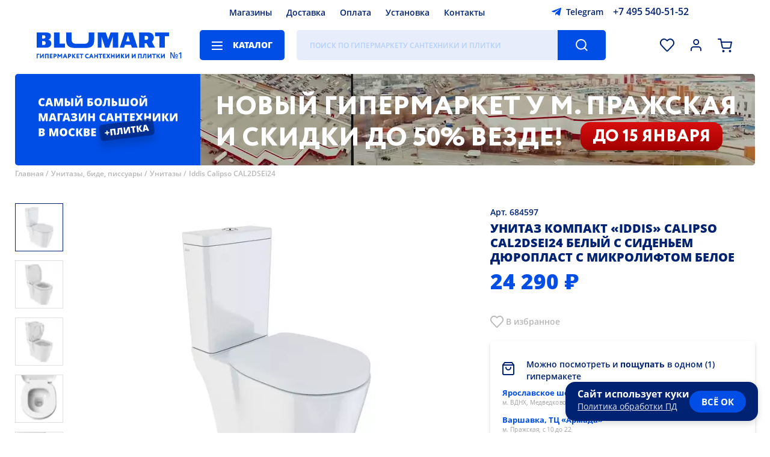

--- FILE ---
content_type: text/html; charset=UTF-8
request_url: https://www.blumart.ru/unitazi/684597_unitaz_kompakt_iddis_calipso_cal2dsei24_beliy_s_sidenem_duroplast_s_mikroliftom_beloe/
body_size: 19423
content:
<!DOCTYPE html><html lang="ru-ru" class="first">    <head>
  <meta name="viewport" content="width=device-width,initial-scale=1,user-scalable=no">
  <meta charset="utf-8">
  <title>Унитаз компакт «Iddis» Calipso CAL2DSEi24 белый с сиденьем дюропласт с микролифтом белое купить по низкой цене в Москве | Магазин сантехники и плитки Блюмарт</title>
  <meta http-equiv="Content-Type" content="text/html; charset=utf-8">
  <meta http-equiv="pragma" content="no-cache">
  <meta http-equiv="imagetoolbar" content="no">
  <meta name="twitter:card" content="summary_large_image">
  <link rel="icon" href="/i/favicon.png" type="image/png" />
        <link rel="preload" href="https://www.blumart.ru/img/450x600/684597_unitaz_kompakt_iddis_calipso_cal2dsei24_beliy_s_sidenem_duroplast_s_mikroliftom_beloe-578389.webp" as="image/webp" />
      <link rel="preload" href="/images/banners/poster-desktop-inner.webp" as="image" />
  
  <meta name="google-site-verification" content="QBFC7JZHlpwchlTE23ltUxFOkFdMrzpgusbzjqsvgbY">
      <meta name="description" content="Унитаз компакт «Iddis» Calipso CAL2DSEi24 белый с сиденьем дюропласт с микролифтом белое купить по привлекательной цене 24290 ₽ в Москве. ✔️ Широкий ассортимент товаров сантехники и плитки. ✔️ Доставка на дом по Московской области и всей России. Оформление заказа в магазине или по телефону ☎️ +7-495-540-51-52">
        <link rel="canonical" href="https://www.blumart.ru/unitazi/684597_unitaz_kompakt_iddis_calipso_cal2dsei24_beliy_s_sidenem_duroplast_s_mikroliftom_beloe/" />
  
            <meta property="image" content="https://www.blumart.ru/img/684597_unitaz_kompakt_iddis_calipso_cal2dsei24_beliy_s_sidenem_duroplast_s_mikroliftom_beloe-578389.webp" />
        
            <meta itemprop="image" property="og:image" content="https://www.blumart.ru/img/684597_unitaz_kompakt_iddis_calipso_cal2dsei24_beliy_s_sidenem_duroplast_s_mikroliftom_beloe-578389.webp" />
          <meta property="og:title" content="Унитаз компакт «Iddis» Calipso CAL2DSEi24 белый с сиденьем дюропласт с микролифтом белое" />
          
            <link rel="preload" as="fetch" href="/bundles/components.min.5d96993b9ef4e93161107cb9e296bfd5.json" crossorigin>
        <style type="text/css">bm-alphabet:not(:defined),bm-characteristics:not(:defined) bm-spoiler,bm-delivery-calculator:not([map]) ._map_container,bm-item-action:not(:defined),bm-manager-message:not(:defined),bm-select:not(:defined) bm-option,bm-window-vitrina:not(:defined){display:none}bm-attacher:first-of-type:not(:last-of-type){margin-top:-10px;display:block}bm-catalogue:not(:defined){position:relative;overflow:hidden}bm-catalogue[preloader] bm-catalogue-filters,bm-catalogue[preloader] bm-catalogue-items{opacity:.5;pointer-events:none}bm-catalogue[preloader]::before{position:fixed;z-index:50;left:0;width:100vw;height:100vh;top:0;background:rgba(255,255,255,.25) var(--preloader) center center no-repeat;background-size:28px;pointer-events:all;content:""}@media screen and (max-width:747px){bm-catalogue bm-catalogue-items{border-top:1px solid var(--color-separator-line)}bm-catalogue bm-item-cell{border:1px solid var(--color-separator-line);border-top:none;position:relative;overflow:hidden}bm-catalogue bm-item-cell:nth-child(2n){border-right:none;border-left:none}bm-catalogue bm-item-cell:nth-child(2n+1){border-left:none;padding-right:13px}bm-catalogue:not([bm-role=brands]) bm-item-cell:nth-child(2n){padding-left:0;padding-right:15px}bm-catalogue-filters:not(:defined){height:23px}}header bm-catalogue-menu:not(:defined){background:var(--background-button-default);width:150px;border-radius:5px}@media screen and (max-width:747px){header bm-catalogue-menu:not(:defined){background:var(--ico-burger-black) center center no-repeat;width:24px;height:30px}.-catalogue-menu-overlay>ul{padding-left:15px}}bm-catalogue-order:not(:defined){height:30px;padding:40px 0;opacity:0;pointer-events:none;overflow:hidden;display:flex;align-items:center}@media screen and (max-width:747px){bm-catalogue-order:not(:defined){overflow:visible;opacity:1;padding:15px 0}bm-catalogue-order:not(:defined) ul{display:none}bm-catalogue-order:not(:defined) .order-list .title{margin-left:-20px;font:var(--font-catalogue-tool);color:var(--color-default);padding:5px 25px 5px 10px;user-select:none;border:2px solid transparent;white-space:nowrap}bm-catalogue-order:not(:defined) .order-list .title::after{position:relative;display:inline-block;content:"";background:var(--ico-filter-expander) center center no-repeat;width:24px;height:24px;vertical-align:middle;transform:rotate(90deg)}}*{max-height:1000000px}bm-catalogue-selections{position:relative;font:var(--font-catalogue-selections);padding-bottom:20px;border-bottom:1px solid var(--color-separator-line)}bm-catalogue-selections ul{display:flex;align-items:flex-start;justify-content:flex-start;flex-wrap:wrap;height:76px;overflow:hidden;padding-inline-start:0;margin-block-start:0;margin-block-end:0}@media screen and (max-width:747px){bm-catalogue-selections ul{height:76px}}bm-catalogue-selections[expanded] ul{height:auto}bm-catalogue-selections ul li{margin:10px 15px 0 0;display:block;position:relative;background:var(--background-input-field);color:var(--color-default);border-radius:5px;text-decoration:none;padding:0;white-space:nowrap}bm-catalogue-selections ul li[selected]{background:var(--background-button-default);color:var(--color-button-default)}bm-catalogue-selections ul li::after{display:inline-block;position:relative;left:-36px;margin-right:-30px;content:attr(bm-count);color:var(--color-hover-link);opacity:.3;padding-left:4px;pointer-events:none}bm-catalogue-selections ul li a{display:inline-block;padding:0 38px 0 12px;text-decoration:none;color:inherit}bm-catalogue-selections ul li[selected] a:hover,bm-catalogue-selections ul li[selected]::after{opacity:.8;color:var(--color-button-default)}@media screen and (max-width:747px){bm-catalogue-selections:not(:defined) button{display:inline-block;border:0;order:100;background:var(--ico-catalogue-selections-more) right calc(50% + 6px) no-repeat;color:var(--color-hover-link);font:var(--font-catalogue-menu-subheader);padding:10px 20px 0 0;cursor:pointer}}bm-example:not(:defined){background:red}bm-characteristics:not(:defined){display:block;margin-bottom:20px}bm-characteristics>li,bm-characteristics>ul>li{display:block;width:100%;color:transparent;border-bottom:1px dashed var(--color-separator-line);padding:6px 0;font:var(--font-catalogue-menu-default);position:relative}bm-characteristics>li::before,bm-characteristics>ul>li::before{content:"";position:absolute;left:0;bottom:0;width:120px;height:75%;border-radius:5px;background:var(--color-disabled)}bm-characteristics>li:nth-child(odd)::before,bm-characteristics>ul>li:nth-child(odd)::before{width:220px}bm-characteristics>li::after,bm-characteristics>ul>li::after{content:"";position:absolute;right:0;bottom:0;width:220px;height:75%;border-radius:5px;background:var(--color-disabled)}bm-characteristics>li:nth-child(odd)::after,bm-characteristics>ul>li:nth-child(odd)::after{width:120px}.-page-banner ul.nav li{position:relative;width:12px;height:12px;border-radius:50%;background:var(--color-banner-text);box-shadow:0 2px 3px rgba(0,0,0,.15);margin:0 6px;opacity:.5;cursor:pointer}.-page-banner ul.nav li[bm-current]{opacity:1}@media screen and (max-width:1279px){.-page-banner ul.nav{left:40px}}@media screen and (max-width:747px){.-page-banner ul.nav{left:0;bottom:40px;width:100%;justify-content:center}bm-contacts-block:not(:defined)+a.-logo{width:calc(100vw - 218px)!important}}bm-container:not(:defined){display:block;padding:100px 0;background:var(--preloader) center center no-repeat;background-size:40px}bm-container:not(:defined)>*{display:none!important}bm-container:defined{display:contents}bm-delivery-calculator ._map_container{position:relative;height:280px;outline:1px solid var(--color-separator-line);margin:15px 0 0}bm-delivery-calculator div[slot=summary][preloader]{height:100px;background:var(--preloader) left top no-repeat;background-size:20px;display:block}bm-delivery-calculator div[slot=summary][preloader]>*,bm-warning a{visibility:hidden}@media screen and (max-width:1279px){.-page-banner ul.nav{left:40px}}@media screen and (max-width:747px){.-page-banner ul.nav{left:0;bottom:40px;width:100%;justify-content:center}}@media screen and (max-width:1279px){.-page-banner ul.nav{left:40px}}@media screen and (max-width:747px){.-page-banner ul.nav{left:0;bottom:40px;width:100%;justify-content:center}}.-page-banner ul.nav{position:absolute;left:60px;bottom:50px;display:flex}@media screen and (max-width:1279px){.-page-banner ul.nav{left:40px}}@media screen and (max-width:747px){.-page-banner ul.nav{left:0;bottom:40px;width:100%;justify-content:center}}bm-footer-menu-block ul li a{color:inherit}bm-gallery:not(:defined){position:relative;display:flex;align-items:stretch;justify-content:flex-start;margin-right:0!important}bm-gallery:not(:defined)>ul{height:460px;position:relative}bm-gallery li{width:78px;height:78px;margin-bottom:15px;border:1px solid var(--color-gallery-thumb);position:relative;cursor:pointer}bm-gallery li:last-of-type{margin-bottom:0}bm-gallery li:hover{border-color:var(--color-hover-link)}bm-gallery li[selected]{border-color:var(--color-default)}bm-gallery li img{position:absolute;left:0;top:0;width:100%;height:100%;object-fit:contain;filter:grayscale(1)}bm-gallery li[selected] img{filter:grayscale(0)}bm-gallery li[video]{background:var(--background-gallery-video) var(--ico-gallery-video) center center no-repeat}bm-catalogue-menu>ul,bm-gallery li[video]>*{display:none}bm-gallery li[videopreview]{background-color:#000;background-repeAT:no-repeat;background-position:50% 0;background-size:cover}bm-gallery li[videopreview] .play{display:block;position:absolute;width:32px;height:32px;top:25px;left:25px;background:url(/components/bm-gallery/play.png) no-repeat;background-size:cover}bm-gallery li[videopreview] iframe[src^="https://rutube"]+.play{background:url(/components/bm-gallery/play_rt.png) no-repeat}bm-gallery:not(:defined) .dummy{width:100%;height:var(--size-item-image-height);display:flex;justify-content:center;align-items:center;align-self:flex-start}bm-gallery:not(:defined) .dummy div{background:#f8f8ff;max-width:100%;max-height:100%}@media screen and (max-width:747px){bm-gallery:not(:defined) .dummy{max-height:100vw}}@media screen and (max-aspect-ratio:1/1){bm-gallery:not(:defined)>ul{display:none}}bm-item-cell:not(:defined){color:transparent;display:block;position:relative;height:100%;max-height:480px}bm-item-cell:not(:defined)>*{opacity:0;pointer-events:none;display:block;position:relative}bm-item-cell:not(:defined)>.image>*{width:200px;height:200px;position:relative;display:block}bm-item-cell:not(:defined)::after{content:"";position:absolute;left:0;top:0;width:100%;height:100%;background:#f8f8ff var(--cell-placeholder) center top no-repeat;background-size:cover;opacity:1}button[bm-type=expand-item]{background:var(--background-button-second) var(--ico-arrow-button) center center no-repeat;width:36px;height:36px;border-radius:50%;border:2px solid var(--background-button-default);box-shadow:0 3px 6px rgba(0,0,0,.2);cursor:pointer;display:none}bm-items-list-title:not(:defined),bm-items-roller:not(:defined) h3{text-align:center;font:var(--font-header-base);color:var(--color-default);text-transform:uppercase}bm-items-list-title:not(:defined){display:block}bm-items-list-title:not(:defined) a{color:inherit;text-decoration:none}bm-items-roller:not(:defined){position:relative;padding-bottom:50px;border-bottom:1px solid var(--color-separator-line);margin-bottom:40px;display:block}bm-items-roller:not(:defined)>h2{margin-top:40px;text-transform:uppercase}bm-items-roller:not(:defined)>h2,bm-items-roller:not(:defined)>h2 a{font:var(--font-header-inner);text-decoration:none;color:var(--color-default)}bm-items-roller:not(:defined) h3{width:100%;min-height:20px;margin-bottom:30px}bm-items-roller:not(:defined) h3 a,bm-items-roller:not(:defined) ul li a{text-decoration:none}bm-items-roller:not(:defined) ul{position:relative;display:flex;align-items:flex-start;justify-content:flex-start;width:100%;overflow:hidden;padding:0}bm-items-roller:not(:defined) ul img{object-fit:contain}bm-items-roller:not(:defined) ul img[bm-cut]{visibility:hidden}bm-items-roller:not(:defined) ul li{height:100%}bm-items-roller:not([bm-role=actions]):not([bm-role=gallery]):not(:defined) ul li{position:relative;width:20%;flex-shrink:0;text-align:center;display:block}bm-items-roller[bm-role=goods]:not(:defined)>ul{align-items:stretch}bm-items-roller[bm-role=goods]:not(:defined)>ul li{width:calc(20% - 20px)!important;padding:0 10px;height:auto;position:relative}bm-items-roller[bm-role=actions]:not(:defined)>ul li{width:calc(50% - 10px);margin-right:20px}bm-items-roller:not(:defined) ul li .title{font:var(--font-cat-title);color:var(--color-default);text-transform:uppercase;display:block;margin:0 2em}bm-items-roller[bm-role=actions]:not(:defined)>ul li .title{text-align:left;margin-left:0;padding-top:20px}bm-items-roller[bm-role=actions]:not(:defined)>ul li .title small{display:block;font:var(--font-date-interval);margin-top:.6em;text-transform:none}bm-items-roller:not([bm-role=actions]):not([bm-role=gallery]):not(:defined) ul li img{opacity:.5;position:relative;display:inline-block;width:75%;height:75%;min-width:60px;min-height:60px;max-width:256px;max-height:256px;border-radius:50%;aspect-ratio:1/1;object-fit:cover}bm-items-roller[bm-role=actions]:not(:defined)>ul li img{opacity:.5;position:relative;display:inline-block;max-width:100vw;max-height:315px;height:95%;width:100%;object-fit:cover;border-radius:5px}@media screen and (max-width:1279px){bm-items-roller:not([bm-role=actions]):not([bm-role=gallery]):not(:defined) ul li{width:33.3%}}@media screen and (max-width:747px){bm-items-roller:not(:defined){margin-bottom:30px;padding-bottom:30px}bm-items-roller:not(:defined) ul{margin:20px -15px 14px;align-items:stretch;width:calc(100% + 30px)}bm-items-roller:not([bm-role=actions]):not([bm-role=gallery]):not(:defined) ul li .title{margin:0 6px}bm-items-roller:not(:defined)>ul li img{height:auto}bm-items-roller:not([bm-role=actions]):not([bm-role=gallery]):not(:defined) ul{flex-wrap:wrap}bm-items-roller:not([bm-role=actions]):not([bm-role=gallery]):not(:defined) ul li{width:50%}bm-items-roller:not([bm-role=actions]):not([bm-role=gallery]):not(:defined) ul li a{width:50vw;height:50vw;margin:15px 0;display:block}}bm-page-banner[bm-role=main-page]:not(:defined){width:100%;height:580px;margin:15px 0 50px;border-radius:5px 5px 50px 50px;display:block;overflow:hidden;background:var(--background-banner-text)}bm-page-banner:not([bm-role=main-page]):not(:defined){height:152px;border-radius:5px;display:block;overflow:hidden;background:var(--background-banner-text)}@media screen and (max-width:747px){bm-page-banner[bm-role=main-page]:not(:defined){height:300px;border-radius:5px 5px 30px 30px;margin:0 0 40px}}bm-page-banner-slide:not(:defined),bm-page-banner-slide:not(:defined) video{position:absolute;left:0;top:0;width:100%;height:100%;object-fit:cover}bm-page-banner-slide:not(:defined) video{left:25%;width:75%}bm-page-banner-slide strong{position:absolute;left:0;top:0;width:100%;height:100%;background:url(/i/slogan-01.svg) center center no-repeat}bm-page-banner[bm-role=main-page] bm-page-banner-slide strong{background-size:85%;background-image:url(/i/slogan-02.svg);background-position:center 65%;background-repeat:no-repeat}bm-page-banner:not([bm-role=main-page]) bm-page-banner-slide strong{max-width:340px;background-size:75%;background-image:url(/i/slogan-01.svg);background-position:center 36px;background-repeat:no-repeat}bm-page-banner[bm-role=main-page] bm-page-banner-slide:not(:defined) video{left:50%;width:50%}bm-page-banner[bm-role=main-page] bm-page-banner-slide:not(:defined) strong{box-sizing:border-box;padding:0 40px 24px 65px;width:50%;font:var(--font-banner-default)}@media screen and (max-width:767px){bm-page-banner-slide:not(:defined) strong{box-sizing:border-box;width:max(27%,120px);background:var(--background-banner-text);padding:0 8px;z-index:10}bm-page-banner-slide:not(:defined) video{z-index:5}bm-page-banner[bm-role=main-page] bm-page-banner-slide:not(:defined) video{top:0;left:0;width:100%;height:50%}bm-page-banner[bm-role=main-page] bm-page-banner-slide:not(:defined) strong{left:0;top:50%;height:50%;width:100%;padding:10px 100px 10px 40px}bm-page-banner[bm-role=main-page] bm-page-banner-slide strong{background-size:75%;background-image:url(/i/slogan-01.svg);background-position:center 30px;background-repeat:no-repeat}bm-page-banner:not([bm-role=main-page]) bm-page-banner-slide strong{background-size:85%;background-image:url(/i/slogan-03.svg);background-position:center 20px;background-repeat:no-repeat}}bm-pages-list:not(:defined){opacity:0;pointer-events:none}.-region-selector{display:flex;align-items:center;justify-content:flex-start}.-region-selector span{display:block;background:url([data-uri]) left center no-repeat;padding-left:20px;font:var(--font-header-icon);cursor:pointer}bm-search-panel:not(:defined){opacity:0}header bm-search-panel:not(:defined){width:calc(100% - 646px);height:50px;background:var(--background-input-field);border-radius:5px;position:relative}header bm-search-panel:not(:defined)::after{content:"";position:absolute;right:0;top:0;width:80px;height:100%;border-top-right-radius:5px;border-bottom-right-radius:5px;background:var(--background-button-default) var(--ico-search-button) center center no-repeat}@media screen and (max-width:747px){header bm-search-panel:not(:defined){max-width:30px;height:40px;width:30px;order:2;margin:8px 0;background:var(--ico-search-button-dark) center center no-repeat;background-size:22px}header a.-logo{width:calc(100vw - 218px)}header bm-search-panel:not(:defined)::after{display:none}}bm-select:not(:defined){position:relative;display:inline-block}bm-select:not(:defined)::before{position:relative;display:block;border:2px solid var(--color-input-border);height:46px;font:var(--font-header-icon);padding:0 30px 0 20px;white-space:nowrap;overflow:hidden;text-overflow:ellipsis;display:flex;align-items:center;justify-content:flex-start;cursor:default;user-select:none;border-radius:5px;background:var(--background-default) var(--ico-sel-marker) calc(100% - 16px) center no-repeat;content:attr(caption)}bm-star:not(:defined){width:32px;height:32px;vertical-align:bottom;display:inline-block}bm-warning{position:sticky;top:0;margin:0 0 8px;background-color:var(--background-button-default);color:transparent;z-index:30010;width:calc(100% - 80px);padding:20px 60px 20px 20px;display:block}body.--mobile bm-warning{padding-top:10px;padding-bottom:10px;line-height:1.7em}bm-window-vitrina:not(:defined) *{display:none}:root{--font-family-default:"Open Sans","Rub-Arial",sans-serif;--font-default:normal 18px/24px var(--font-family-default);--font-header-icon:500 14px/22px var(--font-family-default);--font-footer-default:normal 18px/24px var(--font-family-default);--font-footer-menu:500 16px/26px var(--font-family-default);--font-footer-credits:500 10px/16px var(--font-family-default);--font-button-default:800 16px/50px var(--font-family-default);--font-button-alt:600 16px/50px var(--font-family-default);--font-button-install:400 28px/50px var(--font-family-default);--font-date-interval:500 16px/22px var(--font-family-default);--font-banner-default:800 50px/60px var(--font-family-default);--font-banner-inner:800 20px/25px var(--font-family-default);--font-sticker-default:800 20px/50px var(--font-family-default);--font-sticker-cell-default:800 14px/34px var(--font-family-default);--font-sticker-header-default:500 10px/14px var(--font-family-default);--font-header-base:800 40px/50px var(--font-family-default);--font-header-inner:800 20px/24px var(--font-family-default);--font-header-sup:500 15px/35px var(--font-family-default);--font-cat-title:800 20px/27px var(--font-family-default);--font-cat-title-info:400 20px/27px var(--font-family-default);--font-static-link-title:800 20px/27px var(--font-family-default);--font-presentation:800 30px/40px var(--font-family-default);--font-item-cell-default:500 14px/20px var(--font-family-default);--font-item-cell-price:800 20px/22px var(--font-family-default);--font-price-prefix:800 12px/18px var(--font-family-default);--font-item-page-price:800 35px/40px var(--font-family-default);--font-item-action:800 14px/20px var(--font-family-default);--font-complect-price:800 18px/20px var(--font-family-default);--font-catalogue-menu-default:500 14px/18px var(--font-family-default);--font-catalogue-menu-normal:400 14px/18px var(--font-family-default);--font-catalogue-menu-header:700 20px/26px var(--font-family-default);--font-catalogue-menu-subheader:800 14px/18px var(--font-family-default);--font-catalogue-selections:normal 14px/28px var(--font-family-default);--font-breadscrumbs:500 12px/18px var(--font-family-default);--font-filters-header:800 14px/18px var(--font-family-default);--font-filters-options:normal 14px/18px var(--font-family-default);--font-texts:normal 16px/23px var(--font-family-default);--font-input:normal 16px/40px var(--font-family-default);--font-size-header-phone:16px;--font-size-header-search:16px;--font-search-results-header:600 15px/17px var(--font-family-default);--font-search-results-items:400 15px/17px var(--font-family-default);--font-catalogue-tool:800 14px/20px var(--font-family-default);--font-catalogue-order:400 14px/20px var(--font-family-default);--font-page-number:800 14px/36px var(--font-family-default);--font-bm-info:normal 14px/18px var(--font-family-default);--font-item-delivery-info:500 12px/15px var(--font-family-default);--font-item-delivery-info-shop:600 13px/15px var(--font-family-default);--font-item-delivery-info-shop-dealer:500 13px/15px var(--font-family-default);--font-item-delivery-count:400 13px/16px var(--font-family-default);--font-contacts-desc:400 26px/40px var(--font-family-default);--font-alphabet-table:800 20px/44px var(--font-family-default);--font-alphabet-item:400 16px/34px var(--font-family-default);--font-item-info:normal 14px/20px var(--font-family-default);--font-modal-default:normal 14px/20px var(--font-family-default);--font-modal-header:800 20px/30px var(--font-family-default);--font-modal-header-basket:800 40px/50px var(--font-family-default);--font-select-default:500 12px/15px var(--font-family-default);--font-select-header:800 12px/15px var(--font-family-default);--font-tabs-title:800 16px/24px var(--font-family-default);--font-form-title:500 14px/18px var(--font-family-default);--font-form-subtitle:normal 14px/18px var(--font-family-default);--font-checkbox-block:500 16px/26px var(--font-family-default);--font-calendar-month:800 17px/30px var(--font-family-default);--font-calendar-day:500 normal 13px/40px var(--font-family-default);--font-shop-title:700 16px/20px var(--font-family-default);--font-shop-address:600 14px/20px var(--font-family-default);--font-giraffe:500 18px/22px var(--font-family-default);--background-overlay:rgba(0,0,0,.25);--background-filter:blur(5px);--background-default:#ffffff;--background-button-default:#004EE6;--background-button-second:#AECAFF;--background-button-third:#e7edfb;--background-footer-default:#004EE6;--background-input-field:#E7EDFA;--background-banner-text:#004EE6;--background-sticker-new:#002273;--background-sticker-outlet:#FF9900;--background-selection-default:#004ee6;--background-modal:#ffffff;--color-default:#002273;--color-hard:#000000;--color-disabled:#e7edfa;--color-footer-default:#ffffff;--color-button-default:#ffffff;--color-note-sticker:#004EE6;--color-input-placeholder:rgba(61,143,255,.3);--color-input-border:#dfdfdf;--color-input-border-focus:#004EE6;--color-banner-text:#ffffff;--color-item-cell-price:#004EE6;--color-item-cell-price-discounted:#002273;--color-item-cell-delivery:#00a651;--color-item-cell-available:#00a651;--color-separator-line:#DFDFDF;--color-blocks-border:#82ADFF;--color-hover-link:#004EE6;--color-breadscrumbs:#B8B8B8;--color-item-disabled:#B8B8B8;--color-header-sup:#B8B8B8;--color-selection-default:#ffffff;--color-second-links:#B8B8B8;--color-modal:#002273;--color-error:#F45334;--color-warning:#e04040;--color-warning-soft:#f9e4f3;--color-ok:#207020;--color-disabled-direct:#c6d9ff;--color-info-window:#e7edfa;--color-texts-grey:#a0a0a0;--color-outlet-link-bg:#e6edfc;--color-outlet-link:#004EE6;--background-outlet-reason:rgb(230, 230, 230);--background-tooltip:#004EE6;--color-balloon-hint:#ffffff;--background-select-list:#ffffff;--color-select-list:#002273;--background-select-hover:#e7edfa;--color-select-selected:#004EE6;--color-gallery-thumb:#dfdfdf;--background-gallery-video:rgba(0,0,0,.2);--background-file-hover:#f8f8ff;--background-file-accepted:#f8FFf8;--background-file-not-accepted:#dfd8d8;--color-file-accepted:#207020;--color-file-not-accepted:#b02020;--color-yellow:#faed38;--duration-scroll:.3s;--duration-banner-slide:1s;--duration-menu:.2s;--duration-expand:.2s;--size-item-image-height:640px;--preloader:url(/i/preloader.png);--sel-filter-padding:5px 0 5px 30px}@media screen and (max-width:1439px){:root{--font-default:normal 16px/24px var(--font-family-default);--font-button-default:800 14px/50px var(--font-family-default);--font-size-header-search:12px;--size-item-image-height:520px}}@media screen and (max-width:1279px){:root{--font-default:normal 14px/24px var(--font-family-default);--font-footer-default:normal 14px/24px var(--font-family-default);--font-footer-menu:500 14px/24px var(--font-family-default);--font-banner-default:800 30px/35px var(--font-family-default);--font-banner-inner:800 16px/22px var(--font-family-default);--font-header-base:800 30px/40px var(--font-family-default);--font-cat-title:800 16px/22px var(--font-family-default);--font-date-interval:500 14px/16px var(--font-family-default);--font-sticker-default:800 15px/40px var(--font-family-default);--font-presentation:800 25px/35px var(--font-family-default);--font-static-link-title:800 16px/20px var(--font-family-default);--font-contacts-desc:400 24px/30px var(--font-family-default);--size-item-image-height:440px}}@media screen and (max-width:747px){:root{--font-banner-default:800 20px/23px var(--font-family-default);--font-banner-inner:800 12px/15px var(--font-family-default);--font-header-base:800 20px/26px var(--font-family-default);--font-footer-default:500 20px/26px var(--font-family-default);--font-footer-menu:500 13px/26px var(--font-family-default);--font-footer-credits:500 13px/18px var(--font-family-default);--font-cat-title:800 13px/15px var(--font-family-default);--font-sticker-default:800 12px/32px var(--font-family-default);--font-date-interval:500 13px/15px var(--font-family-default);--font-presentation:800 16px/22px var(--font-family-default);--font-item-cell-default:500 13px/18px var(--font-family-default);--font-catalogue-tool:800 14px/18px var(--font-family-default);--font-texts:normal 14px/20px var(--font-family-default);--font-alphabet-table:800 30px/44px var(--font-family-default);--font-alphabet-item:400 15px/28px var(--font-family-default);--font-modal-header:800 14px/20px var(--font-family-default);--font-modal-header-basket:800 20px/40px var(--font-family-default);--font-item-page-price:800 26px/30px var(--font-family-default);--font-shop-title:600 14px/16px var(--font-family-default);--font-shop-address:600 12px/16px var(--font-family-default);--font-bm-info:normal 12px/16px var(--font-family-default);--font-contacts-desc:400 16px/20px var(--font-family-default);--sel-filter-padding:10px 0 10px 30px}}:root body[simple-mode]{--background-filter:none;--background-overlay:rgba(0,0,0,.75)}@font-face{font-family:'Open Sans';src:url(https://www.blumart.ru/fonts/OpenSans-Regular.eot);src:local('Open Sans Regular'),local('OpenSans-Regular'),url(https://www.blumart.ru/fonts/OpenSans-Regular.woff2) format('woff2');font-weight:400;font-style:normal;font-display:swap}@font-face{font-family:'Open Sans';src:url(https://www.blumart.ru/fonts/OpenSans-ExtraBold.eot);src:local('Open Sans ExtraBold'),local('OpenSans-ExtraBold'),url(https://www.blumart.ru/fonts/OpenSans-ExtraBold.woff2) format('woff2');font-weight:800;font-style:normal;font-display:swap}body,html{overflow:hidden;overflow-y:auto}body{margin:0;max-width:100vw;overflow-y:visible;font:var(--font-default)}body:not(.cabinet) header{max-width:1360px;margin:0 auto;padding:0 60px;display:flex;flex-wrap:wrap;align-items:center;justify-content:flex-start;position:sticky;top:-42px;z-index:100}body.login main{visibility:hidden!important}header>*{height:26px;margin:8px 0}header bm-region-selector{width:calc(45% - 260px);margin-right:10px}header .-main-menu{width:calc(48.5% - 40px)}header .-main-menu ul{display:flex;align-items:center;justify-content:center;height:100%}header .-main-menu ul li{margin:0 12px}header bm-contacts-block{width:280px;margin-left:10px}header .-logo{width:222px;height:44px;margin-right:50px;margin-top:0;margin-bottom:0}header bm-catalogue-menu{margin-right:20px}header bm-search-panel{width:calc(100% - 646px);height:50px}header .-complect-panel,header .-tools-icons{height:50px;display:flex;align-items:center;justify-content:flex-end}header .-tools-icons{flex-grow:1}header .-tools-icons button{width:30px;height:30px;margin-left:18px}header .-tools-icons button[bm-role=activity]{width:40px}bm-catalogue .bm-catalogue-items ul[direct].-mob,bm-catalogue[full-filters] .bm-catalogue-items,bm-catalogue[full-filters] bm-catalogue-order,bm-catalogue[full-filters] bm-catalogue-selections,header .-tools-icons button[bm-role=callback]{display:none}body.fav_empty header .-tools-icons button[bm-role=favorites]::after{content:none}header .-tools-icons button[bm-role=comparison]{display:none!important}header .-complect-panel{position:relative;width:100%;margin-bottom:0}header .-complect-panel button{border-top-left-radius:0;border-bottom-left-radius:0;margin-left:30px}main{max-width:min(1360px,calc(100vw - 30px));margin:0 auto}main.padded{padding-top:40px}bm-page-banner{width:100%;height:580px;margin:15px 0 35px;position:relative;display:block}bm-page-banner,bm-page-banner[bm-role=main-page] bm-page-banner-slide{border-radius:5px 5px 50px 50px}bm-page-banner:not([bm-role]){height:152px;border-radius:5px;z-index:60}bm-page-banner-slide{position:absolute;left:0;top:0;width:100%;height:100%;display:flex;align-items:stretch;justify-content:flex-start}.-items-roller{position:relative}main>bm-video-player[main]{display:block;width:100%}.main-video-presentation{position:relative;display:flex;height:480px;align-items:center;justify-content:center;border-radius:12px}.breadscrumbs,main>.h1_wrap{position:relative;align-items:flex-start;justify-content:flex-start}main>.h1_wrap{font:var(--font-header-base);color:var(--color-default);padding:30px 0;text-transform:uppercase;display:inline-flex;display:inline}main>.h1_wrap::before{content:"";display:block;position:relative;height:20px}main>.h1_wrap h1{display:inline;font-size:inherit;font-weight:inherit}main>.h1_wrap+sup{position:relative;font:var(--font-header-sup);color:var(--color-header-sup);padding-left:8px;display:inline;top:-18px;vertical-align:baseline}footer>.-footer-wrapper{max-width:1360px;margin:60px auto 0}.breadscrumbs{margin-top:-30px;margin-bottom:0;display:flex;font:var(--font-breadscrumbs);color:var(--color-breadscrumbs);flex-wrap:wrap;z-index:1;padding-left:0;list-style-type:none}.breadscrumbs li:not(:last-child)::after{content:" /";padding-right:4px}.breadscrumbs a{color:inherit;text-decoration:none}bm-catalogue:not([bm-role=brands]){display:grid;grid-template-columns:250px 1fr;grid-template-rows:auto auto 1fr}bm-catalogue[no-selections]:not([bm-role=brands]){grid-template-rows:auto 1fr}bm-catalogue[full-filters]:not([bm-role=brands]){grid-template-columns:1fr;grid-template-rows:1fr}bm-catalogue bm-catalogue-selections{grid-column:span 2}bm-catalogue .left-panel,bm-catalogue>bm-catalogue-filters{padding-top:40px;grid-row:span 2;padding-bottom:30px}bm-catalogue bm-catalogue-order{height:30px;padding:40px 0}bm-catalogue .bm-catalogue-items{display:block}bm-catalogue bm-catalogue-items{display:grid;grid-gap:20px;position:relative}bm-catalogue .col-3 bm-catalogue-items{grid-template-columns:repeat(3,1fr)}bm-catalogue .col-4 bm-catalogue-items{grid-template-columns:repeat(4,1fr)}bm-catalogue bm-catalogue-items div.separator{position:relative;left:0;border-top:1px solid var(--color-separator-line);grid-column-start:1;grid-column:1/5;height:20px;margin-top:1em}bm-catalogue bm-catalogue-items div.separator::after{position:absolute;left:auto;right:auto;white-space:nowrap;content:"Страница " attr(data-page);background:var(--background-default);color:var(--color-separator-line);font-size:.75em;top:-1em;padding-right:20px}bm-catalogue .left-panel>ul{position:relative;display:inline-block;margin-bottom:20px;padding-bottom:20px;border-bottom:1px solid var(--color-separator-line)}bm-catalogue .left-panel>ul li{font:var(--font-filters-options)}bm-catalogue .left-panel>ul li a{text-decoration:none;padding:10px 0;display:inline-block;color:var(--color-default)}bm-catalogue[bm-role=brands] .bm-catalogue-items{margin-bottom:40px;padding-bottom:20px;border-bottom:1px solid var(--color-separator-line)}.item-page[bm-type=tiles]~bm-catalogue[bm-role=brands] .bm-catalogue-items{border-bottom:none}.brands-table,bm-catalogue[bm-role=brands] bm-catalogue-items{display:grid;grid-template-columns:repeat(5,1fr);grid-gap:20px}bm-catalogue[bm-role=brands] bm-catalogue-items div.separator{grid-column:1/6}.brands-table{grid-template-columns:repeat(4,1fr)}.brands-table li:nth-child(9){display:none}@media screen and (max-width:1439px){footer>.-footer-wrapper,header,main{padding:0 25px}.main-video-presentation{height:450px}.brands-table,bm-catalogue .col-3 bm-catalogue-items,bm-catalogue .col-4 bm-catalogue-items,bm-catalogue bm-catalogue-items{grid-template-columns:repeat(3,1fr);grid-gap:15px}bm-catalogue bm-catalogue-items div.separator{grid-column:1/4}bm-catalogue[bm-role=brands] bm-catalogue-items{grid-template-columns:repeat(4,1fr);grid-gap:15px}bm-catalogue[bm-role=brands] bm-catalogue-items div.separator{grid-column:1/5}.brands-table{display:grid;grid-gap:20px}.brands-table li:nth-child(9){display:flex}}@media screen and (max-width:1279px){header,main{padding:0 25px}header bm-region-selector{width:calc(35% - 160px)}header .-main-menu{width:65%}header bm-catalogue-menu{order:30;margin-left:20px}header bm-contacts-block{width:140px}header bm-search-panel{height:40px;width:calc(100% - 446px)}bm-page-banner{height:440px}.main-video-presentation{height:350px}.brands-table,bm-catalogue .col-3 bm-catalogue-items,bm-catalogue .col-4 bm-catalogue-items,bm-catalogue bm-catalogue-items{grid-template-columns:repeat(2,1fr);grid-gap:15px}bm-catalogue bm-catalogue-items div.separator{grid-column:1/3}bm-catalogue[bm-role=brands] bm-catalogue-items{grid-template-columns:repeat(3,1fr)}bm-catalogue[bm-role=brands] bm-catalogue-items div.separator{grid-column:1/4}.brands-table{display:grid;grid-gap:20px}.brands-table li:nth-child(9){display:none}}@media screen and (max-width:747px){body:not(.cabinet) header{top:0;flex-wrap:nowrap}main.padded{padding-top:50px}body:not(.cabinet) header,footer>.-footer-wrapper,main{padding:0 10px}header .-tools-icons button,header bm-catalogue-menu{width:24px;height:24px;margin-left:16px}header .-tools-icons{width:auto;height:30px;order:10;flex-grow:0;margin:0}header bm-search-panel{order:2;width:30px;position:relative}bm-page-banner{height:300px;margin:0 0 40px}bm-page-banner,bm-page-banner[bm-role=main-page] bm-page-banner-slide{border-radius:5px 5px 30px 30px}.main-video-presentation{height:200px}header .-main-menu,header bm-contacts-block,header bm-region-selector{display:none}bm-catalogue,bm-catalogue:not([bm-role=brands]){grid-template-columns:130px 1fr}bm-catalogue-selections{border-bottom:none}bm-catalogue .left-panel,bm-catalogue>bm-catalogue-filters{grid-row:span 1;grid-column:span 1}main>.h1_wrap{padding:10px 0}main>.h1_wrap+sup{padding-left:8px;display:inline-block;top:-.6em;font-size:.8em}bm-catalogue .left-panel{display:flex;flex-direction:column;padding-top:0;padding-bottom:0}bm-catalogue .left-panel>ul{order:5;border-bottom:none;border-top:1px solid var(--color-separator-line);padding-bottom:0;margin-top:-5px;padding-top:15px;display:flex;width:calc(100vw - 30px);flex-wrap:wrap;padding-inline-start:0;margin-block-start:0;margin-block-end:0}bm-catalogue .left-panel>ul:not(.bottom){width:calc(100vw - 20px);white-space:nowrap;margin-bottom:0;padding-bottom:20px}bm-catalogue .left-panel>ul:not(.bottom),bm-catalogue .left-panel>ul:not(.bottom)>.direct-wrap{display:block;overflow-x:auto;position:relative}bm-catalogue .left-panel>ul li,ol[direct] li{margin-right:20px}bm-catalogue .left-panel>ul li a{padding:5px 0}bm-catalogue .left-panel>ul:not(.bottom) li{display:inline-block}bm-catalogue .left-panel>ul:not(.bottom) li.line-breaker{display:inline}bm-catalogue .left-panel>ul:not(.bottom) li.line-breaker::before{content:'\A';white-space:pre}bm-catalogue .left-panel>ul.bottom{display:none}bm-catalogue .bm-catalogue-items{grid-column:span 2}bm-catalogue .bm-catalogue-items ul[direct].-mob{display:block;display:flex;align-items:flex-start;justify-content:flex-start;flex-wrap:wrap}bm-catalogue bm-catalogue-items div.separator,bm-catalogue[bm-role=brands] bm-catalogue-items div.separator{grid-column:1/3}bm-catalogue bm-catalogue-items div.separator::after{padding-left:10px;top:-1.2em}bm-catalogue bm-catalogue-items{grid-gap:0;margin:0 -15px;width:100vw;overflow-x:hidden}bm-catalogue bm-catalogue-items bm-item-cell{padding:0 10px}.catalogue-info h2{margin-bottom:20px}bm-catalogue bm-catalogue-filters,bm-catalogue bm-catalogue-order{padding:15px 0}button.-full-expander{font:var(--font-catalogue-tool);white-space:nowrap;color:var(--color-default);background:var(--ico-filters) right center no-repeat;text-transform:none;padding:0 30px 0 0;margin-top:5px;border:0}button.-full-expander::before{content:"Фильтры"}.brands-table,bm-catalogue[bm-role=brands] bm-catalogue-items{grid-template-columns:repeat(2,1fr);grid-gap:0}.brands-table{display:grid;grid-gap:10px}.brands-table li{max-height:40vw;position:relative}.brands-table li:nth-child(n+8){display:none}.brands-table li a img{max-width:calc(100% - 15px);object-fit:contain}.brands-table li a{position:relative;display:flex;align-items:center;justify-content:center;width:calc(100% - 50px);height:calc(25vw);padding:20px}.brands-table li:nth-child(9){display:flex}bm-catalogue .bm-catalogue-items ul[direct].-mob li{padding-right:20px}bm-catalogue .bm-catalogue-items ul[direct].-mob li>a{text-decoration:none}}@media screen and (width:480px) and (max-height:960px){bm-page-banner{height:380px}}@media screen and (max-width:747px) and (min-width:480px){bm-page-banner{height:400px}}</style>


<link rel="preload" href="/fonts/OpenSans-ExtraBold.woff2" as="font" type="font/woff2" crossorigin>

<link rel="preload" href="/fonts/OpenSans-Regular.woff2" as="font" type="font/woff2" crossorigin>


  <link rel="preload" href="/bundles/common.min.b710aa7d1d86f3c0bbd1df4ed6da5283.css" as="style" crossorigin>

 
      <script type="text/javascript">
    dataLayer = [{"ecommerce":{"detail":{"actionField":{"list":"ProductPage"},"products":[{"id":684597,"name":"Унитаз компакт «Iddis» Calipso CAL2DSEi24 белый с сиденьем дюропласт с микролифтом белое","category":"Унитазы","brand":"Iddis","price":24290}]}},"event":"productDetail"}];
    </script>
  
<meta name="google-site-verification" content="QQjgwX-dh3vrXPMT_fudmp8HmA1J4IbTezXR6eo-LSg" />



<!-- Yandex.Metrika -->
<script type="text/javascript" >
(function(m,e,t,r,i,k,a){m[i]=m[i]||function(){(m[i].a=m[i].a||[]).push(arguments)}; m[i].l=1*new Date();k=e.createElement(t),a=e.getElementsByTagName(t)[0],k.async=1,k.src=r,a.parentNode.insertBefore(k,a)}) (window, document, "script", "https://mc.yandex.ru/metrika/tag.js", "ym");
ym(45359406, "init", { clickmap:true, trackLinks:true, accurateTrackBounce:true, webvisor:true, trackHash:true, ecommerce:"dataLayer" });</script> 
<!-- /Yandex.Metrika counter -->


  


<script type="application/ld+json">
{ "@context" : "https://schema.org",
  "@type" : "LocalBusiness",
  "priceRange" : "$",
  "name":  "Самый большой магазин сантехники в Москве",
  "logo" : "https://www.blumart.ru/images/logo.png",
  "telephone" : "+7 495 540-51-52",
  "email" : "marketing@blumart.ru",
  "url" : "https://www.blumart.ru/",
  "address" : {
    "@type" : "PostalAddress",
    "addressCountry": "Россия",
    "streetAddress" : "Москва, 14 км МКАД, дом 10",
    "addressLocality" : "Москва",
    "postalCode": "109429"
  },
  "openingHoursSpecification" :{
    "@type" : "OpeningHoursSpecification",
    "opens" : "T09:00",
    "closes" : "T20:00"
  }
}
</script>


<script type="application/ld+json">
{"@context":"https://schema.org","@type":"BreadcrumbList","itemListElement":[{"@type":"ListItem","position":1,"name":"Главная","item":"https://www.blumart.ru/"},{"@type":"ListItem","position":2,"name":"Унитазы, биде, писсуары","item":"https://www.blumart.ru/unitazi/"},{"@type":"ListItem","position":3,"name":"Iddis Calipso CAL2DSEi24","item":"https://www.blumart.ru/unitazi/684597_unitaz_kompakt_iddis_calipso_cal2dsei24_beliy_s_sidenem_duroplast_s_mikroliftom_beloe/"}]}
</script>



  
  </head>
<body  class=" calls-closed msk fr-call xl-call fav_empty " data-uid='unitazi' data-store-work="0" data-is-mobile="0" data-manager-mode="0"><div id="ga-ecommerce-data" data-page-type="product" data-product-id="684597" data-product-name="Унитаз компакт «Iddis» Calipso CAL2DSEi24 белый с сиденьем дюропласт с микролифтом белое" data-product-brand="Iddis" data-product-price="24290" data-product-category="Унитазы" data-event="productDetail"></div><header style="visibility: hidden;"><bm-region-selector value="Москва"></bm-region-selector><div class="-main-menu"><ul><li><a href="/contacts/">Магазины</a></li><li><a href="/delivery/">Доставка</a></li><li><a href="/payments/">Оплата</a></li><li><a href="/install/">Установка</a></li><li><a href="/contacts/">Контакты</a></li></ul></div><bm-contacts-block wa="+79067124961" te="+79067124961"><a href="tel:+74955405152">+7 495 540-51-52</a></bm-contacts-block><a href="/" class="-logo" aria-label="Главная страница"></a><bm-catalogue-menu caption="Каталог"><ul><li icon="40" ix="9" iy="3" bm-role="contacts"><a href="tel:+74955405152">+7 495 540-51-52</a><a href="https://t.me/+79067124961" class="-telegram" target="_blank"></a></li><li icon="15"><a href="/outlet/">OUTLET</a></li><li icon="90"><a href="/svet/">Свет</a><ul><li icon="90"><a href="/svet/">Свет</a><ul><li><a href='/svet/svetilniki/'>светильники</a></li><li><a href='/svet/lustri/'>люстры</a></li><li><a href='/svet/bra/'>бра</a></li><li><a href='/svet/torsheri/'>торшеры</a></li><li><a href='/svet/spoti/'>споты</a></li><li><a href='/svet/lenti/'>ленты</a></li><li><a href='/svet/dlya_doma/'>для дома</a></li><li><a href='/svet/dlya_ulici/'>для улицы</a></li><li><a href='/svet/kommercheskiy_svet/'>коммерческий свет</a></li><li><a href='/svet/dlya_proizvodstva/'>для производства</a></li><li><a href='/svet/svetodiodniy/'>светодиодный</a></li><li><a href='/svet/komplektuushie/'>комплектующие</a></li></ul></li></ul></li><li icon="1"><a href="/plitka/">Плитка</a><ul><li icon="1"><a href="/plitka/">Плитка</a><ul><li><a href='/plitka/dlya_vannoy/'>для ванной</a></li><li><a href='/plitka/dlya_kuhni/'>для кухни</a></li><li class="delimiter">&nbsp;</li><li><a href='/plitka/keramogranit/'>керамогранит</a></li><li><a href='/plitka/mozaika/'>мозаика</a></li><li class="delimiter">&nbsp;</li><li><a href='/plitka/kradratnaya/'>квадратная</a></li><li><a href='/plitka/loft/'>лофт</a></li><li><a href='/plitka/na_pol/'>на пол</a></li><li><a href='/plitka/na_stenu/'>на стену</a></li><li class="delimiter">&nbsp;</li><li><a href='/plitka/belaya/'>белая</a></li><li><a href='/plitka/seraya/'>серая</a></li><li class="delimiter">&nbsp;</li><li><a href='/plitka/pod_mramor/'>под мрамор</a></li><li><a href='/plitka/pod_beton/'>под бетон</a></li></ul></li><li icon="0"><a href="/kley_i_zatirka/">Клей и затирка</a></li><li icon="99"><a href="/germetiki/">Герметики</a></li><li icon="1"><a href="/otdelnie_elementi_plitki/">Отдельные элементы плитки</a></li><li icon="98"><a href="/napolnie_pokritia/">Напольные покрытия</a></li></ul></li><li icon="2"><a href="/dushevie_kabini/">Душевые кабины</a><ul><li icon="31"><a href="/dushevie_kabini/">Душевые кабины</a><ul><li><a href='/dushevie_kabini/90x90/'>90x90</a></li><li><a href='/dushevie_kabini/80x80/'>80x80</a></li><li><a href='/dushevie_kabini/100x100/'>100x100</a></li><li><a href='/dushevie_kabini/nizkie/'>низкие</a></li><li><a href='/dushevie_kabini/visokie/'>высокие</a></li><li><a href='/dushevie_kabini/s_vannoy/'>с ванной</a></li><li><a href='/dushevie_kabini/uglovie/'>угловые</a></li><li><a href='/dushevie_kabini/s_nizkim_poddonom/'>с низким поддоном</a></li><li><a href='/dushevie_kabini/sredniy_poddon/'>средний поддон</a></li><li><a href='/dushevie_kabini/s_visokim_poddonom/'>с высоким поддоном</a></li></ul></li><li icon="32"><a href="/dushevoy_ugolok/">Душевой уголок</a></li><li icon="36"><a href="/dushevie_poddoni/">Душевые поддоны</a></li><li icon="34"><a href="/dushevie_dveri/">Душевые двери</a></li><li icon="35"><a href="/dushevie_peregorodki/">Душевые перегородки</a></li><li icon="33"><a href="/dushevie_boksi/">Душевые боксы</a></li><li icon="37"><a href="/dushevie_lotki_i_trapi/">Душевые лотки и трапы</a></li><li icon="38"><a href="/komplektuushie_dlya_dushevih_kabin_ugolkov_i_boksov/">Комплектующие для душевых кабин, уголков и боксов</a></li></ul></li><li icon="3"><a href="/vanni/">Ванны</a><ul><li icon="41"><a href="/vanni/">Ванны</a><ul><li><a href='/vanni/akrilovie/'>акриловые</a></li><li><a href='/vanni/chugunnie/'>чугунные</a></li><li><a href='/vanni/stalnie/'>стальные</a></li><li><a href='/vanni/shirina_70/'>ширина 70</a></li><li><a href='/vanni/shirina_80/'>ширина 80</a></li><li><a href='/vanni/dlina_170/'>длина 170</a></li><li><a href='/vanni/dlina_150/'>длина 150</a></li><li><a href='/vanni/uglovie/'>угловые</a></li><li><a href='/vanni/s_podsvetkoy/'>с подсветкой</a></li><li><a href='/vanni/s_gidromassajem/'>с гидромассажем</a></li><li><a href='/vanni/belaya/'>белая</a></li><li><a href='/vanni/chernaya/'>чёрная</a></li></ul></li><li icon="42"><a href="/vanni_s_dushevoy_kabinoy/">Ванны с душевой кабиной</a></li><li icon="43"><a href="/ekrani_pod_vannu/">Экраны под ванну</a></li><li icon="44"><a href="/shtorki_dlya_vanni/">Шторки для ванны</a></li><li icon="45"><a href="/komplektuushie_dlya_vann/">Комплектующие для ванн</a></li></ul></li><li icon="4"><a href="/mebel_dlya_vannoy/">Мебель для ванной</a><ul><li icon="0"><a href="/mebelnie_rakovini/">Мебельные раковины</a></li><li icon="46"><a href="/komplekti_mebeli_dlya_vannoy/">Комплекты мебели для ванной</a><ul><li><a href='/komplekti_mebeli_dlya_vannoy/60_sm/'>60 см</a></li><li><a href='/komplekti_mebeli_dlya_vannoy/80_sm/'>80 см</a></li><li><a href='/komplekti_mebeli_dlya_vannoy/90_sm/'>90 см</a></li><li><a href='/komplekti_mebeli_dlya_vannoy/podvesnaya/'>подвесная</a></li><li><a href='/komplekti_mebeli_dlya_vannoy/napolnaya/'>напольная</a></li><li><a href='/komplekti_mebeli_dlya_vannoy/uglovaya/'>угловая</a></li><li><a href='/komplekti_mebeli_dlya_vannoy/s_2_rakovinami/'>с 2 раковинами</a></li><li><a href='/komplekti_mebeli_dlya_vannoy/pod_stiralnuu/'>под стиральную</a></li></ul></li><li icon="47"><a href="/tumbi_s_rakovinoy/">Тумбы с раковиной</a></li><li icon="48"><a href="/shkafi_v_vannuu/">Шкафы в ванную</a></li><li icon="49"><a href="/zerkala_v_vannuu/">Зеркала в ванную</a></li><li icon="50"><a href="/komplektuushie_dlya_mebeli/">Комплектующие для мебели</a></li></ul></li><li icon="5"><a href="/smesiteli/">Смесители</a><ul><li icon="51"><a href="/smesiteli/">Смесители</a></li><li icon="52"><a href="/dushevie_stoyki/">Душевые стойки</a></li><li icon="53"><a href="/dushevie_shtangi/">Душевые штанги</a></li><li icon="54"><a href="/dergateli_dlya_dusha/">Держатели для душа</a></li><li icon="55"><a href="/leyki/">Лейки</a></li><li icon="95"><a href="/tropicheskiy_dush/">Тропический душ</a></li><li icon="56"><a href="/shlangi/">Шланги</a></li><li icon="0"><a href="/donnie_klapani/">Донные клапаны</a></li><li icon="57"><a href="/komplektuushie_dlya_smesiteley/">Комплектующие для смесителей</a></li></ul></li><li icon="14"><a href="/roca/">Roca</a><ul><li icon="41"><a href="/vanni/roca/">Ванны Roca</a></li><li icon="46"><a href="/komplekti_mebeli_dlya_vannoy/roca/">Комплекты мебели для ванной Roca</a></li><li icon="32"><a href="/dushevoy_ugolok/roca/">Душевой уголок Roca</a></li><li icon="47"><a href="/tumbi_s_rakovinoy/roca/">Тумбы с раковиной Roca</a></li><li icon="49"><a href="/zerkala_v_vannuu/roca/">Зеркала в ванную Roca</a></li><li icon="48"><a href="/shkafi_v_vannuu/roca/">Шкафы в ванную Roca</a></li><li icon="71"><a href="/unitazi/roca/">Унитазы Roca</a></li><li icon="75"><a href="/bide/roca/">Биде Roca</a></li><li icon="72"><a href="/sidenya_dlya_unitazov_krishki/roca/">Сиденья для унитазов, крышки Roca</a></li><li icon="87"><a href="/unitazi_s_installyaciey/roca/">Унитазы с инсталляцией Roca</a></li><li icon="85"><a href="/knopki_smiva/roca/">Кнопки смыва Roca</a></li><li icon="1"><a href="/otdelnie_elementi_plitki/roca/">Плитка Roca</a></li><li icon="51"><a href="/smesiteli/roca/">Смесители Roca</a></li></ul></li><li icon="6"><a href="/rakovini_v_vannuu/">Раковины для ванной</a><ul><li icon="0"><a href="/rukomoyniki/">Рукомойники</a></li><li icon="61"><a href="/rakovini_v_vannuu/">Раковины в ванную</a><ul><li><a href='/rakovini_v_vannuu/nakladnie/'>накладные</a></li><li><a href='/rakovini_v_vannuu/podvesnie/'>подвесные</a></li><li><a href='/rakovini_v_vannuu/belaya/'>белая</a></li><li><a href='/rakovini_v_vannuu/iz_kamnya/'>из камня</a></li><li><a href='/rakovini_v_vannuu/uglovie/'>угловые</a></li><li><a href='/rakovini_v_vannuu/vstraivaemie/'>встраиваемые</a></li><li><a href='/rakovini_v_vannuu/shirina_50/'>ширина 50</a></li><li><a href='/rakovini_v_vannuu/shirina_60/'>ширина 60</a></li><li><a href='/rakovini_v_vannuu/shirina_70/'>ширина 70</a></li><li><a href='/rakovini_v_vannuu/shirina_80/'>ширина 80</a></li></ul></li><li icon="62"><a href="/installyacii_dlya_rakovin/">Инсталляции для раковин</a></li><li icon="64"><a href="/komplektuushie_dlya_rakovin/">Комплектующие для раковин</a></li></ul></li><li icon="7"><a href="/santehnika_dlya_kuhni/">Сантехника для кухни</a><ul><li icon="66"><a href="/moyki_dlya_kuhni/">Мойки для кухни</a><ul><li><a href='/moyki_dlya_kuhni/iz_kamnya/'>из камня</a></li><li><a href='/moyki_dlya_kuhni/iz_nerjaveyki/'>из нержавейки</a></li><li><a href='/moyki_dlya_kuhni/uglovie/'>угловые</a></li><li><a href='/moyki_dlya_kuhni/vreznie/'>врезные</a></li><li><a href='/moyki_dlya_kuhni/dvoynie/'>двойные</a></li></ul></li><li icon="69"><a href="/izmelchiteli/">Измельчители</a></li><li icon="80"><a href="/komplektuushie_dlya_kuhonnih_moek/">Комплектующие для кухонных моек</a></li><li icon="68"><a href="/aksessuari_dlya_kuhni/">Аксессуары для кухни</a></li></ul></li><li icon="8"><a href="/unitazi/">Унитазы, биде, писсуары</a><ul><li icon="71"><a href="/unitazi/">Унитазы</a><ul><li><a href='/unitazi/podvesnie/'>подвесные</a></li><li><a href='/unitazi/napolnie/'>напольные</a></li><li><a href='/unitazi/kompakt/'>компакт</a></li><li><a href='/unitazi/s_installyaciey/'>с инсталляцией</a></li><li><a href='/unitazi/kosie/'>косые</a></li><li><a href='/unitazi/uglovie/'>угловые</a></li><li><a href='/unitazi/belie/'>белые</a></li><li><a href='/unitazi/chernie/'>черные</a></li><li><a href='/unitazi/bezobodkovie/'>безободковые</a></li><li><a href='/unitazi/unitaz_bide/'>унитаз биде</a></li></ul></li><li icon="72"><a href="/sidenya_dlya_unitazov_krishki/">Сиденья для унитазов, крышки</a></li><li icon="74"><a href="/komplektuushie_dlya_unitazov/">Комплектующие для унитазов</a></li><li icon="75"><a href="/bide/">Биде</a></li><li icon="73"><a href="/installyacii/">Инсталляции</a></li><li icon="85"><a href="/knopki_smiva/">Кнопки смыва</a></li><li icon="0"><a href="/gigienicheskii_dush/">Гигиенический душ</a></li><li icon="0"><a href="/pissuari/">Писсуары</a></li></ul></li><li icon="16"><a href="/installyacii_dlya_unitazov/">Инсталляции</a><ul><li icon="81"><a href="/installyacii_dlya_unitazov/">Инсталляции для унитазов</a></li><li icon="82"><a href="/installyacii_dlya_bide/">Инсталляции для биде</a></li><li icon="83"><a href="/installyaciyi_dlya_rakovin/">Инсталляции для раковин</a></li><li icon="84"><a href="/installyacii_dlya_pissuarov/">Инсталляции для писсуаров</a></li><li icon="0"><a href="/bachki_skritogo_montaja/">Бачки скрытого монтажа</a></li><li icon="85"><a href="/knopki_smiva/">Кнопки смыва</a></li><li icon="86"><a href="/komplektuushie_dlya_installyaciy/">Комплектующие для инсталляций</a></li><li icon="87"><a href="/unitazi_s_installyaciey/">Унитазы с инсталляцией</a></li></ul></li><li icon="9"><a href="/klimat/">Климат</a><ul><li icon="26"><a href="/vityajnie_ventilyatori/">Вытяжные вентиляторы</a></li></ul></li><li icon="10"><a href="/polotencesuschiteli/">Полотенцесушители</a><ul><li icon="96"><a href="/polotencesushiteli/">Полотенцесушители</a><ul><li><a href='/polotencesushiteli/vodyanie/'>водяные</a></li><li><a href='/polotencesushiteli/elektricheskie/'>электрические</a></li><li><a href='/polotencesushiteli/s_termoregulyatorom/'>с терморегулятором</a></li><li><a href='/polotencesushiteli/s_polkoy/'>с полкой</a></li></ul></li><li icon="97"><a href="/komplektuushie_dlya_polotencesushiteley/">Комплектующие для полотенцесушителей</a></li></ul></li><li icon="11"><a href="/vse_dlya_dusha/">Всё для душа</a><ul><li icon="52"><a href="/dushevie_stoyki/">Душевые стойки</a></li><li icon="95"><a href="/tropicheskiy_dush/">Тропический душ</a></li><li icon="92"><a href="/smesiteli/dlya_dusha/">Смесители для душа</a></li><li icon="0"><a href="/komplektuushie_dlya_dusha/">Комплектующие для душа</a></li><li icon="0"><a href="/smesiteli_dlya_duscha/">Смесители для душа</a></li><li icon="53"><a href="/dushevie_shtangi/">Душевые штанги</a></li><li icon="54"><a href="/dergateli_dlya_dusha/">Держатели для душа</a></li><li icon="56"><a href="/shlangi/">Шланги</a></li><li icon="94"><a href="/leiki_dlya_dusha/">Лейки для душа</a></li></ul></li><li icon="12"><a href="/aksessuari/">Аксессуары</a></li><li icon="0"><a href="/vodosnabjenie_i_vodootvedenie/">Водоснабжение и водоотведение</a><ul><li icon="0"><a href="/zapornaya_armatura/">Запорная арматура</a></li><li icon="0"><a href="/sifoni/">Сифоны</a></li><li icon="0"><a href="/donnie_klapani/">Донные клапаны</a></li><li icon="0"><a href="/podvodki/">Подводки</a></li><li icon="0"><a href="/gofri_i_otvodi/">Гофры и отводы</a></li></ul></li><li icon="13"><a href="/bitovaya_himiya/">Бытовая химия</a></li><li icon="98"><a href="/napolnie_pokritia/">Напольные покрытия</a><ul><li icon="98"><a href="/laminat/">Ламинат</a></li><li icon="98"><a href="/viniloviy_pol/">Виниловый пол</a></li><li icon="98"><a href="/inzhenernaya_doska/">Инженерная доска</a></li><li icon="98"><a href="/otdelnie_elementi_polov/">Отдельные элементы полов</a></li></ul></li><li icon="40" bm-role="other">&nbsp;</li><li icon="40" bm-role="other"><a href="/contacts/">Магазин</a></li><li icon="40" bm-role="other"><a href="/delivery/">Доставка</a></li><li icon="40" bm-role="other"><a href="/payments/">Оплата</a></li><li icon="40" bm-role="other"><a href="/return/">Обмен и возврат</a></li><li icon="40" bm-role="other"><a href="/install/">Установка</a></li><li icon="40" bm-role="other"><a href="/brands/">Бренды</a></li><li icon="40" bm-role="other"><a href="/partners/">Партнерам</a></li><li icon="40" bm-role="other"><a href="/rabota/">Вакансии</a></li><li bm-role="other"><a href="/favorites/">Избранное</a></li><li icon="24" bm-role="other"><a href="/contacts/">Контакты</a></li><li icon="23" bm-role="login"><a>Войти с паролем</a></li></ul>
</bm-catalogue-menu><bm-search-panel placeholder="Поиск по гипермаркету сантехники и плитки" autocomplete="off" value="" action="/search/" collapsed></bm-search-panel><div class="-tools-icons"><button bm-type="icon" bm-role="contacts" href="/contacts/"></button><button bm-type="icon" bm-role="favorites" bm-sticked href="/favorites/"></button><button bm-type="icon" bm-role="login"></button><button bm-type="icon" href="/basket/" bm-role="basket"></button></div></header><main class=""><bm-page-banner showtime="3000"><bm-page-banner-slide showtime="5000" shown data-is-sale inner-banner><strong slot="slogan"></strong><video slot="image" preload="auto" playsinline muted loop poster="/images/banners/poster-desktop-inner.webp" ios-alt="/video/00_inner_desktop.jsv"><source src="/video/00_inner_desktop.mp4" type="video/webm"></video></bm-page-banner-slide></bm-page-banner><ul class="breadscrumbs"><li><a href="/">Главная</a></li><li><a href="/unitazi/">Унитазы, биде, писсуары</a></li><li><a href="/unitazi/">Унитазы</a></li><li><a href="/unitazi/684597_unitaz_kompakt_iddis_calipso_cal2dsei24_beliy_s_sidenem_duroplast_s_mikroliftom_beloe/">Iddis Calipso CAL2DSEi24</a></li></ul><div class="item-page" itemscope itemtype="http://schema.org/Product"><bm-gallery dim="600x600" expandable><ul slot="thumbs" itemscope itemtype="https://schema.org/ImageObject"><li preview="https://www.blumart.ru/img/450x600/684597_unitaz_kompakt_iddis_calipso_cal2dsei24_beliy_s_sidenem_duroplast_s_mikroliftom_beloe-578389.webp" width="600" height="600" full="https://www.blumart.ru/img/684597_unitaz_kompakt_iddis_calipso_cal2dsei24_beliy_s_sidenem_duroplast_s_mikroliftom_beloe-578389.webp" data-n="1" selected title="Унитаз компакт «Iddis» Calipso CAL2DSEi24 белый с сиденьем дюропласт с микролифтом белое, фото №1"><img src="https://www.blumart.ru/img/60x60/684597_unitaz_kompakt_iddis_calipso_cal2dsei24_beliy_s_sidenem_duroplast_s_mikroliftom_beloe-578389.webp" itemprop="contentUrl" alt="Унитаз компакт «Iddis» Calipso CAL2DSEi24 белый с сиденьем дюропласт с микролифтом белое, фото №1" title="Унитаз компакт «Iddis» Calipso CAL2DSEi24 белый с сиденьем дюропласт с микролифтом белое, фото №1" /></li><li preview="https://www.blumart.ru/img/450x600/684597_unitaz_kompakt_iddis_calipso_cal2dsei24_beliy_s_sidenem_duroplast_s_mikroliftom_beloe-578387.webp" width="600" height="600" full="https://www.blumart.ru/img/684597_unitaz_kompakt_iddis_calipso_cal2dsei24_beliy_s_sidenem_duroplast_s_mikroliftom_beloe-578387.webp" data-n="2" title="Унитаз компакт «Iddis» Calipso CAL2DSEi24 белый с сиденьем дюропласт с микролифтом белое, картинка №2"><img src="https://www.blumart.ru/img/60x60/684597_unitaz_kompakt_iddis_calipso_cal2dsei24_beliy_s_sidenem_duroplast_s_mikroliftom_beloe-578387.webp" itemprop="contentUrl" alt="Унитаз компакт «Iddis» Calipso CAL2DSEi24 белый с сиденьем дюропласт с микролифтом белое, картинка №2" title="Унитаз компакт «Iddis» Calipso CAL2DSEi24 белый с сиденьем дюропласт с микролифтом белое, картинка №2" /></li><li preview="https://www.blumart.ru/img/450x600/684597_unitaz_kompakt_iddis_calipso_cal2dsei24_beliy_s_sidenem_duroplast_s_mikroliftom_beloe-578386.webp" width="600" height="600" full="https://www.blumart.ru/img/684597_unitaz_kompakt_iddis_calipso_cal2dsei24_beliy_s_sidenem_duroplast_s_mikroliftom_beloe-578386.webp" data-n="3" title="Унитаз компакт «Iddis» Calipso CAL2DSEi24 белый с сиденьем дюропласт с микролифтом белое, фотография №3"><img src="https://www.blumart.ru/img/60x60/684597_unitaz_kompakt_iddis_calipso_cal2dsei24_beliy_s_sidenem_duroplast_s_mikroliftom_beloe-578386.webp" itemprop="contentUrl" alt="Унитаз компакт «Iddis» Calipso CAL2DSEi24 белый с сиденьем дюропласт с микролифтом белое, фотография №3" title="Унитаз компакт «Iddis» Calipso CAL2DSEi24 белый с сиденьем дюропласт с микролифтом белое, фотография №3" /></li><li preview="https://www.blumart.ru/img/450x600/684597_unitaz_kompakt_iddis_calipso_cal2dsei24_beliy_s_sidenem_duroplast_s_mikroliftom_beloe-578384.webp" width="600" height="600" full="https://www.blumart.ru/img/684597_unitaz_kompakt_iddis_calipso_cal2dsei24_beliy_s_sidenem_duroplast_s_mikroliftom_beloe-578384.webp" data-n="4" title="Унитаз компакт «Iddis» Calipso CAL2DSEi24 белый с сиденьем дюропласт с микролифтом белое, изображение №4"><img src="https://www.blumart.ru/img/60x60/684597_unitaz_kompakt_iddis_calipso_cal2dsei24_beliy_s_sidenem_duroplast_s_mikroliftom_beloe-578384.webp" itemprop="contentUrl" alt="Унитаз компакт «Iddis» Calipso CAL2DSEi24 белый с сиденьем дюропласт с микролифтом белое, изображение №4" title="Унитаз компакт «Iddis» Calipso CAL2DSEi24 белый с сиденьем дюропласт с микролифтом белое, изображение №4" /></li><li preview="https://www.blumart.ru/img/450x600/684597_unitaz_kompakt_iddis_calipso_cal2dsei24_beliy_s_sidenem_duroplast_s_mikroliftom_beloe-578385.webp" width="600" height="600" full="https://www.blumart.ru/img/684597_unitaz_kompakt_iddis_calipso_cal2dsei24_beliy_s_sidenem_duroplast_s_mikroliftom_beloe-578385.webp" data-n="5" title="Унитаз компакт «Iddis» Calipso CAL2DSEi24 белый с сиденьем дюропласт с микролифтом белое, фото №5"><img src="https://www.blumart.ru/img/60x60/684597_unitaz_kompakt_iddis_calipso_cal2dsei24_beliy_s_sidenem_duroplast_s_mikroliftom_beloe-578385.webp" itemprop="contentUrl" alt="Унитаз компакт «Iddis» Calipso CAL2DSEi24 белый с сиденьем дюропласт с микролифтом белое, фото №5" title="Унитаз компакт «Iddis» Calipso CAL2DSEi24 белый с сиденьем дюропласт с микролифтом белое, фото №5" /></li><li preview="https://www.blumart.ru/img/450x600/684597_unitaz_kompakt_iddis_calipso_cal2dsei24_beliy_s_sidenem_duroplast_s_mikroliftom_beloe-578382.webp" width="600" height="600" full="https://www.blumart.ru/img/684597_unitaz_kompakt_iddis_calipso_cal2dsei24_beliy_s_sidenem_duroplast_s_mikroliftom_beloe-578382.webp" data-n="6" title="Унитаз компакт «Iddis» Calipso CAL2DSEi24 белый с сиденьем дюропласт с микролифтом белое, картинка №6"><img src="https://www.blumart.ru/img/60x60/684597_unitaz_kompakt_iddis_calipso_cal2dsei24_beliy_s_sidenem_duroplast_s_mikroliftom_beloe-578382.webp" itemprop="contentUrl" alt="Унитаз компакт «Iddis» Calipso CAL2DSEi24 белый с сиденьем дюропласт с микролифтом белое, картинка №6" title="Унитаз компакт «Iddis» Calipso CAL2DSEi24 белый с сиденьем дюропласт с микролифтом белое, картинка №6" /></li><li preview="https://www.blumart.ru/img/450x600/684597_unitaz_kompakt_iddis_calipso_cal2dsei24_beliy_s_sidenem_duroplast_s_mikroliftom_beloe-578377.webp" width="600" height="600" full="https://www.blumart.ru/img/684597_unitaz_kompakt_iddis_calipso_cal2dsei24_beliy_s_sidenem_duroplast_s_mikroliftom_beloe-578377.webp" data-n="7" title="Унитаз компакт «Iddis» Calipso CAL2DSEi24 белый с сиденьем дюропласт с микролифтом белое, фотография №7"><img src="https://www.blumart.ru/img/60x60/684597_unitaz_kompakt_iddis_calipso_cal2dsei24_beliy_s_sidenem_duroplast_s_mikroliftom_beloe-578377.webp" itemprop="contentUrl" alt="Унитаз компакт «Iddis» Calipso CAL2DSEi24 белый с сиденьем дюропласт с микролифтом белое, фотография №7" title="Унитаз компакт «Iddis» Calipso CAL2DSEi24 белый с сиденьем дюропласт с микролифтом белое, фотография №7" /></li><li preview="https://www.blumart.ru/img/450x600/684597_unitaz_kompakt_iddis_calipso_cal2dsei24_beliy_s_sidenem_duroplast_s_mikroliftom_beloe-578388.webp" width="600" height="600" full="https://www.blumart.ru/img/684597_unitaz_kompakt_iddis_calipso_cal2dsei24_beliy_s_sidenem_duroplast_s_mikroliftom_beloe-578388.webp" data-n="8" title="Унитаз компакт «Iddis» Calipso CAL2DSEi24 белый с сиденьем дюропласт с микролифтом белое, изображение №8"><img src="https://www.blumart.ru/img/60x60/684597_unitaz_kompakt_iddis_calipso_cal2dsei24_beliy_s_sidenem_duroplast_s_mikroliftom_beloe-578388.webp" itemprop="contentUrl" alt="Унитаз компакт «Iddis» Calipso CAL2DSEi24 белый с сиденьем дюропласт с микролифтом белое, изображение №8" title="Унитаз компакт «Iddis» Calipso CAL2DSEi24 белый с сиденьем дюропласт с микролифтом белое, изображение №8" /></li><li preview="https://www.blumart.ru/img/450x600/684597_unitaz_kompakt_iddis_calipso_cal2dsei24_beliy_s_sidenem_duroplast_s_mikroliftom_beloe-578381.webp" width="600" height="600" full="https://www.blumart.ru/img/684597_unitaz_kompakt_iddis_calipso_cal2dsei24_beliy_s_sidenem_duroplast_s_mikroliftom_beloe-578381.webp" data-n="9" title="Унитаз компакт «Iddis» Calipso CAL2DSEi24 белый с сиденьем дюропласт с микролифтом белое, фото №9"><img src="https://www.blumart.ru/img/60x60/684597_unitaz_kompakt_iddis_calipso_cal2dsei24_beliy_s_sidenem_duroplast_s_mikroliftom_beloe-578381.webp" itemprop="contentUrl" alt="Унитаз компакт «Iddis» Calipso CAL2DSEi24 белый с сиденьем дюропласт с микролифтом белое, фото №9" title="Унитаз компакт «Iddis» Calipso CAL2DSEi24 белый с сиденьем дюропласт с микролифтом белое, фото №9" /></li><li preview="https://www.blumart.ru/img/450x600/684597_unitaz_kompakt_iddis_calipso_cal2dsei24_beliy_s_sidenem_duroplast_s_mikroliftom_beloe-578383.webp" width="600" height="600" full="https://www.blumart.ru/img/684597_unitaz_kompakt_iddis_calipso_cal2dsei24_beliy_s_sidenem_duroplast_s_mikroliftom_beloe-578383.webp" data-n="10" title="Унитаз компакт «Iddis» Calipso CAL2DSEi24 белый с сиденьем дюропласт с микролифтом белое, картинка №10"><img src="https://www.blumart.ru/img/60x60/684597_unitaz_kompakt_iddis_calipso_cal2dsei24_beliy_s_sidenem_duroplast_s_mikroliftom_beloe-578383.webp" itemprop="contentUrl" alt="Унитаз компакт «Iddis» Calipso CAL2DSEi24 белый с сиденьем дюропласт с микролифтом белое, картинка №10" title="Унитаз компакт «Iddis» Calipso CAL2DSEi24 белый с сиденьем дюропласт с микролифтом белое, картинка №10" /></li><li preview="https://www.blumart.ru/img/450x600/684597_unitaz_kompakt_iddis_calipso_cal2dsei24_beliy_s_sidenem_duroplast_s_mikroliftom_beloe-578378.webp" width="600" height="600" full="https://www.blumart.ru/img/684597_unitaz_kompakt_iddis_calipso_cal2dsei24_beliy_s_sidenem_duroplast_s_mikroliftom_beloe-578378.webp" data-n="11" title="Унитаз компакт «Iddis» Calipso CAL2DSEi24 белый с сиденьем дюропласт с микролифтом белое, фотография №11"><img src="https://www.blumart.ru/img/60x60/684597_unitaz_kompakt_iddis_calipso_cal2dsei24_beliy_s_sidenem_duroplast_s_mikroliftom_beloe-578378.webp" itemprop="contentUrl" alt="Унитаз компакт «Iddis» Calipso CAL2DSEi24 белый с сиденьем дюропласт с микролифтом белое, фотография №11" title="Унитаз компакт «Iddis» Calipso CAL2DSEi24 белый с сиденьем дюропласт с микролифтом белое, фотография №11" /></li><li preview="https://www.blumart.ru/img/450x600/684597_unitaz_kompakt_iddis_calipso_cal2dsei24_beliy_s_sidenem_duroplast_s_mikroliftom_beloe-578380.webp" width="600" height="600" full="https://www.blumart.ru/img/684597_unitaz_kompakt_iddis_calipso_cal2dsei24_beliy_s_sidenem_duroplast_s_mikroliftom_beloe-578380.webp" data-n="12" title="Унитаз компакт «Iddis» Calipso CAL2DSEi24 белый с сиденьем дюропласт с микролифтом белое, изображение №12"><img src="https://www.blumart.ru/img/60x60/684597_unitaz_kompakt_iddis_calipso_cal2dsei24_beliy_s_sidenem_duroplast_s_mikroliftom_beloe-578380.webp" itemprop="contentUrl" alt="Унитаз компакт «Iddis» Calipso CAL2DSEi24 белый с сиденьем дюропласт с микролифтом белое, изображение №12" title="Унитаз компакт «Iddis» Calipso CAL2DSEi24 белый с сиденьем дюропласт с микролифтом белое, изображение №12" /></li><li preview="https://www.blumart.ru/img/450x600/684597_unitaz_kompakt_iddis_calipso_cal2dsei24_beliy_s_sidenem_duroplast_s_mikroliftom_beloe-578379.webp" width="600" height="600" full="https://www.blumart.ru/img/684597_unitaz_kompakt_iddis_calipso_cal2dsei24_beliy_s_sidenem_duroplast_s_mikroliftom_beloe-578379.webp" data-n="13" title="Унитаз компакт «Iddis» Calipso CAL2DSEi24 белый с сиденьем дюропласт с микролифтом белое, фото №13"><img src="https://www.blumart.ru/img/60x60/684597_unitaz_kompakt_iddis_calipso_cal2dsei24_beliy_s_sidenem_duroplast_s_mikroliftom_beloe-578379.webp" itemprop="contentUrl" alt="Унитаз компакт «Iddis» Calipso CAL2DSEi24 белый с сиденьем дюропласт с микролифтом белое, фото №13" title="Унитаз компакт «Iddis» Calipso CAL2DSEi24 белый с сиденьем дюропласт с микролифтом белое, фото №13" /></li></ul><div class="dummy"><div style="height:100%; aspect-ratio: 600 / 600"></div></div></bm-gallery><meta itemprop="description" content="Купить унитаз компакт Iddis Calipso CAL2DSEi24 белый в комплекте с сиденьем из дюропласта с микролифтом в самом большом магазине сантехники в Москве — в Блюмарте&lt;br /&gt;&lt;br /&gt;Производитель Iddis дает гарантию 25 лет на санитарную керамику, подтверждая высокое качество и надежность унитаза. К тому же, Iddis предоставляет 3 года гарантии на крышку-сиденье и 7 лет на арматуру, что является важным аргументом в пользу выбора этого унитаза. Этот унитаз произведен в России, что обеспечивает отсутствие проблем с поставками и подчеркивает его доступность для российского потребителя.&lt;br /&gt;&lt;br /&gt;В гипермаркетах сантехники и плитки Blumart вы можете вживую увидеть и примерить унитазы, плитку, душевые кабины, ванны, раковины из огромного ассортимента. На сайте сантехники Блюмарт вы можете найти и купить унитаз по коду производителя CAL2DSEi24, что упрощает процесс выбора и покупки.&lt;br /&gt;&lt;br /&gt;Самый большой магазин сантехники в Москве — Блюмарт — приглашает вас купить белый унитаз Iddis Calipso CAL2DSEi24, приезжайте! Выбирая Blumart, вы получаете не только качественный товар от известного производителя, но и высокий уровень обслуживания, а также возможность покупки с доставкой по Москве и области." /><div class="item-description"><div class="article">Арт. 684597</div><h1 itemprop="name">Унитаз компакт «Iddis» Calipso CAL2DSEi24 белый с сиденьем дюропласт с микролифтом белое</h1><div class="price" itemprop="offers" itemscope itemtype="http://schema.org/Offer"><strong itemprop="price" content="24290">24 290 ₽</strong><meta class="hidden" itemprop="priceCurrency" content="RUB" /><link itemprop="availability" href="http://schema.org/OutOfStock" /></div>
<button hidden bm-type="default" bm-role="to-basket" bm-id="684597"  values="В корзину;Уже в корзине"></button><div class="tools"><button bm-type="icon" bm-role="favorites" bm-id="684597" bm-on="м" bm-off="е">В избранно</button></div><div class="item-info"><ul>          <li icon="shop"><div class="h6">Можно посмотреть и <b>пощупать</b> в одном (1) гипермакете</div><ol class="shops"><li><a href="/contacts/xl/" caption="м. ВДНХ, Медведково, с 10 до 22"><span>Ярославское шоссе, ТЦ «XL»</span></a><div class="quantity-container"><span><br />есть на витрине<a href='#' class="-call-back" modal modal-id="callback" bm-data="video" bm-goal="videocall" data-product="684597" data-office="7" data-store="24"></a></span></div></li><li><a href="/contacts/armada/" caption="м. Пражская, с 10 до 22"><span>Варшавка, ТЦ «Армада»</span></a><div class="quantity-container"><span>&#151;</span></div></li></ol></li></ul><div class="banner"><a href="/finalsale/"><img src="/images/banners/finalsale-product.webp" width="431" height="242" /></a></div><div class="item-parameters"><div class="h4">Тип унитаза</div><ol><li selected><a href="/unitazi/684597_unitaz_kompakt_iddis_calipso_cal2dsei24_beliy_s_sidenem_duroplast_s_mikroliftom_beloe/" data-image="https://www.blumart.ru/img/215x220/684597_unitaz_kompakt_iddis_calipso_cal2dsei24_beliy_s_sidenem_duroplast_s_mikroliftom_beloe-578389.webp" data-price="24290" >Унитаз компакт</a></li><li><a href="/unitazi/684531_podvesnoy_unitaz_bezobodkoviy_iddis_calipso_calrdsei25_beliy_s_sidenem_duroplast_s_mikroliftom_beloe/" data-image="https://www.blumart.ru/img/215x220/684531_podvesnoy_unitaz_bezobodkoviy_iddis_calipso_calrdsei25_beliy_s_sidenem_duroplast_s_mikroliftom_beloe-578007.webp" data-price="15090"  data-oldprice="17790">Подвесной унитаз</a></li></ol><div class="h4">Цвет унитаза</div><ol><li selected><a href="/unitazi/684597_unitaz_kompakt_iddis_calipso_cal2dsei24_beliy_s_sidenem_duroplast_s_mikroliftom_beloe/" data-image="https://www.blumart.ru/img/215x220/684597_unitaz_kompakt_iddis_calipso_cal2dsei24_beliy_s_sidenem_duroplast_s_mikroliftom_beloe-578389.webp" data-price="24290" >белый</a></li><li other><a href="/unitazi/684069_podvesnoy_unitaz_bezobodkoviy_iddis_calipso_calr3bmi25_cherniy_matoviy_s_sidenem_duroplast_s_mikroliftom_chernoe/" data-image="https://www.blumart.ru/img/215x220/684069_podvesnoy_unitaz_bezobodkoviy_iddis_calipso_calr3bmi25_cherniy_matoviy_s_sidenem_duroplast_s_mikroliftom_chernoe-578186.webp" data-price="16990"  data-oldprice="19990">чёрный</a></li></ol></div></div></div><div class="item-details"><div caption="Характеристики"><bm-characteristics><ul><li header>Основные характеристики</li><li caption="Тип унитаза">Унитаз компакт</li><li caption="Модель">Calipso CAL2DSEi24</li><li caption="Безободковый унитаз">нет</li><li caption="Материал унитаза">фарфор</li><li caption="Направление выпуска">горизонтальный (в стену)</li><li caption="Сиденье в комплекте">да, в комплекте</li><li caption="Сиденье с микролифтом">есть, уже установлено</li><li caption="Материал сиденья">дюропласт</li><li caption="Страна бренда">Россия</li><li caption="Гарантия">25 лет</li><bm-spoiler expander="Показать еще|Скрыть"><li caption="Гарантия на санитарную керамику">25 лет</li><li header>Общие</li><li caption="Длина унитаза">63 см</li><li caption="Ширина унитаза">36.8 см</li><li caption="Высота унитаза">81.5 см</li><li caption="Угловая конструкция">нет</li><li caption="Цвет унитаза">белый</li><li caption="Метод установки сливного бачка">поверх унитаза</li><li caption="Механизм слива">механическая кнопка</li><li caption="Цвет кнопки смыва и фурнитуры">хром</li><li caption="Подвод воды в бачок">снизу бачка</li><li caption="Режим слива воды">две кнопки (Режим эконом)</li><li caption="Организация смывающего потока">каскадный слив</li><li caption="Полочка в чаше">нет</li><li caption="Форма чаши унитаза">овальная</li><li caption="Функция биде">нет, установка не предусмотрена</li><li caption="Область применения">бытовая</li><li caption="Стилистика дизайна">современный,<br>модерн</li><li caption="Быстросъемное сиденье">да</li><li caption="Цвет сиденья">белый</li><li caption="Ультратонкое сиденье">нет</li><li caption="Гарантия на крышку-сиденье">3 года</li><li caption="Гарантия на арматуру">7 лет</li><li header></li><li caption="Бренд"><a href="/unitazi/iddis/">унитазы Iddis</a></li><li caption="Серия"><a href="/unitazi/seria-calipso/">Calipso</a></li><li caption="Код производителя">CAL2DSEi24</li></bm-spoiler></ul></bm-characteristics></div><div caption="Описание"><div class="description-text">Купить унитаз компакт Iddis Calipso CAL2DSEi24 белый в комплекте с сиденьем из дюропласта с микролифтом в самом большом магазине сантехники в Москве — в Блюмарте<br /><br />Производитель Iddis дает гарантию 25 лет на санитарную керамику, подтверждая высокое качество и надежность унитаза. К тому же, Iddis предоставляет 3 года гарантии на крышку-сиденье и 7 лет на арматуру, что является важным аргументом в пользу выбора этого унитаза. Этот унитаз произведен в России, что обеспечивает отсутствие проблем с поставками и подчеркивает его доступность для российского потребителя.<br <bm-spoiler expander="Показать еще|Скрыть"> /><br />В гипермаркетах сантехники и плитки Blumart вы можете вживую увидеть и примерить унитазы, плитку, душевые кабины, ванны, раковины из огромного ассортимента. На сайте сантехники Блюмарт вы можете найти и купить унитаз по коду производителя CAL2DSEi24, что упрощает процесс выбора и покупки.<br /><br />Самый большой магазин сантехники в Москве — Блюмарт — приглашает вас купить белый унитаз Iddis Calipso CAL2DSEi24, приезжайте! Выбирая Blumart, вы получаете не только качественный товар от известного производителя, но и высокий уровень обслуживания, а также возможность покупки с доставкой по Москве и области. </bm-spoiler></div></div></div></div><bm-items-roller bm-role="slide-goods" type="catalogue-page"><h2>Другие товары серии «Calipso»</h2><div class="swiper same-series-products"><ul class="swiper-wrapper"><li class="swiper-slide"><bm-item-cell bm-id="684531" bm-sku="684531" price="15090" fullprice="17790" discount="-15%" showroom="есть на витрине" delivery="доставка 19.01 (пн)" pickup="самовывоз 19.01"  ><div class="image"><img src="https://www.blumart.ru/img/215x220/684531-578007.webp" loading="lazy" /></div><a href="/unitazi/684531_podvesnoy_unitaz_bezobodkoviy_iddis_calipso_calrdsei25_beliy_s_sidenem_duroplast_s_mikroliftom_beloe/">Подвесной унитаз безободковый «Iddis» Calipso CALRDSEi25 белый с сиденьем дюропласт с микролифтом белое</a></bm-item-cell></li><li class="swiper-slide"><bm-item-cell bm-id="684069" bm-sku="684069" price="16990" fullprice="19990" discount="-15%" showroom="есть на витрине" delivery="доставка 19.01 (пн)" pickup="самовывоз 19.01"  ><div class="image"><img src="https://www.blumart.ru/img/215x220/684069-578186.webp" loading="lazy" /></div><a href="/unitazi/684069_podvesnoy_unitaz_bezobodkoviy_iddis_calipso_calr3bmi25_cherniy_matoviy_s_sidenem_duroplast_s_mikroliftom_chernoe/">Подвесной унитаз безободковый «Iddis» Calipso CALR3BMi25 чёрный матовый с сиденьем дюропласт с микролифтом чёрное</a></bm-item-cell></li></ul><div class="swiper-button-prev"></div><div class="swiper-button-next"></div></div></bm-items-roller><bm-items-roller bm-role="slide-goods" type="catalogue-page"><h2>Сегодня с этим товаром купили</h2><ol direct slot="pre"><li><a href="#" class="active" data-source='catalog:buy-with-products{"category":1,"product":684597}'><strong>Cамое необходимое</strong></a></li><li><a href="#"  data-source='catalog:buy-with-products{"category":100,"product":684597}'>Аксессуары</a></li><li><a href="#"  data-source='catalog:buy-with-products{"category":257,"product":684597}'>Запорная арматура</a></li><li><a href="#"  data-source='catalog:buy-with-products{"category":245,"product":684597}'>Вытяжные вентиляторы</a></li><li><a href="#"  data-source='catalog:buy-with-products{"category":255,"product":684597}'>Герметики</a></li><li><a href="#"  data-source='catalog:buy-with-products{"category":38,"product":684597}'>Шкафы в ванную</a></li><li><a href="#"  data-source='catalog:buy-with-products{"category":111,"product":684597}'>Комплектующие для унитазов</a></li></ol><ul><li><bm-item-cell bm-id="508742" bm-sku="508742" brand="Blumart" price="1399" fullprice="1998" discount="-29%" showroom="есть на витрине" delivery="доставка завтра" pickup="самовывоз сегодня" available  ><div class="image"><img src="https://www.blumart.ru/img/215x220/508742-496733.webp" loading="lazy" /></div><a href="/komplektuushie_dlya_unitazov/508742_komplekt_dlya_ustanovki_unitaza_3_blumart/">Комплект для установки унитаза #3 «Blumart»</a></bm-item-cell></li></ul></bm-items-roller><div class="static-links"><bm-items-list-title>Узнайте больше</bm-items-list-title><ul><li><a href="/contacts/"><img src="/images/static-links/01.webp" loading="lazy"><div class="item-caption">Адреса гипермаркетов</div></a></li><li><a href="/finalsale/"><img src="/images/static-links/new-shop.webp" loading="lazy"><div class="item-caption">Открытие нового магазина</div></a></li><li><a href="/catalog/"><img src="/images/static-links/03.webp" loading="lazy"><div class="item-caption">Купить сантехнику онлайн</div></a></li></ul></div></main><footer><div class='-footer-wrapper'><div class="footer-contacts"><span class="logo"></span><div class="-contacts"><p><a href="/contacts/">2 гипермаркета в Москве</a></p><a href="#" modal-id="call-back" style="font-size: 12px; text-decoration: underline; margin-bottom: 7px;">заказать обратный звонок</a><a href="tel:+74955405152" class="">+7 (495) 540-51-52</a><div class="soc-cont"><a href="tel:+79067124961">+7 (906) 712-49-61</a><a rel="nofollow" href="https://t.me/+79067124961" class="-te" target="_blank" aria-label="Telegram"></a></div></div><ul class="social-links"><li><a rel="nofollow" href="https://vk.com/blumart_ru" class="-vk" target="_blank" aria-label="ВКонтакте"></a></li><li><a rel="nofollow" href="https://t.me/blumart_ru" class="-tg" target="_blank" aria-label="Telegram"></a></li><li><a rel="nofollow" href="https://ok.ru/group/70000000983936" class="-ok" target="_blank" aria-label="Одноклассники"></a></li></ul></div><div class="footer-menu"><bm-footer-menu-block bm-type="catalogue"><span class="menu-block-caption">Каталог</span><ul><li><a href="/plitka/">Плитка</a></li><li><a href="/dushevie_kabini/">Душевые кабины</a></li><li><a href="/vanni/">Ванны</a></li><li><a href="/komplekti_mebeli_dlya_vannoy/">Мебель для ванной</a></li><li><a href="/smesiteli/">Смесители</a></li><li><a href="/rakovini_v_vannuu/">Раковины в ванную</a></li><li><a href="/moyki_dlya_kuhni/">Мойки для кухни</a></li><li><a href="/unitazi/">Унитазы</a></li><li><a href="/installyacii_dlya_unitazov/">Инсталляции для унитазов</a></li><li><a href="/teplie_poli/">Теплые полы</a></li><li><a href="/polotencesushiteli/">Полотенцесушители</a></li></ul></bm-footer-menu-block><bm-footer-menu-block bm-type="partners"><span class="menu-block-caption">Партнёрам</span><ul><li><a href="/agents/">Дизайнерам</a></li><li><a href="/suppliers/">Поставщикам</a></li><li><a href="/opt/">Оптовикам</a></li><li><a href="/agents/">Строительным бригадам</a></li></ul></bm-footer-menu-block><bm-footer-menu-block bm-type="services"><span class="menu-block-caption">Услуги</span><ul><li><a href="/delivery/">Доставка и самовывоз</a></li><li><a href="/return/">Обмен и возврат</a></li><li><a href="/install/">Сборка и установка</a></li><li><a href="/payments/">Оплата</a></li></ul></bm-footer-menu-block><bm-footer-menu-block bm-type="about"><span class="menu-block-caption">Компания</span><ul><li><a href="/contacts/">Магазины</a></li><li><a href="/rabota/">Вакансии</a></li><li><a href="/brands/">Бренды</a></li><li><a href="/rabota/">Работа</a></li><li><a href="/contacts/">Контакты</a></li></ul></bm-footer-menu-block></div><div class="credits"><div class="-cards">Информация, представленная на сайте, носит справочный характер и&nbsp;не&nbsp;является публичной офертой. <a href="/agreement/">Политика обработки перс. данных</a><br />ООО «Блюмарт-Медиа», ОГРН 1227700021295,<br />129327, Москва, ул. Ленская, д. 2/21, помещ. 9/2, info@blumart.ru</div><div class="-info">© 2014−2026 Блюмарт&nbsp;— гипермаркет сантехники и плитки<br></div><div class="-copy">IT, сайт и маркетинг — <a href="https://t.me/VBorshevskiy" target="_blank" class="white">Борщевский</a></div></div></div></footer><script defer type="text/javascript" src="/bundles/common.client.min.f9b2da1554b61440a5fa6d152e85070d.js"></script><link rel="stylesheet" type="text/css" href="/bundles/common.min.b710aa7d1d86f3c0bbd1df4ed6da5283.css"><bm-modal type="info" id="video-call-back"><h2>Обратный видеозвонок</h2><p>Оставьте телефон&nbsp;— мы&nbsp;перезвоним вам на&nbsp;WhatsApp по&nbsp;видеосвязи:</p><div class="form"><form bm-id="video-call-back"><div class="form-line"><bm-input mask="+7 (___) ___–__–__" type="number" name="phone" maxlength="10" obligate></bm-input></div><div class="form-line"><p>Когда позвонить?</p><bm-input type="text" val="сейчас" name="calltime" obligate></bm-input></div><div class="message"></div><div class="form-line"><button bm-type="default">Отправить</button></div><div class="agreement">Нажимая кнопку "отправить", я выражаю согласие на&nbsp;обработку <a href="/agreement/" target="_blank">персональных данных</a>.</div></form></div></bm-modal><bm-modal type="info" bm-id="buy1click"><h2>Заказ в один клик</h2><p>Мы вам быстренько перезвоним<br />и&nbsp;оформим всё со&nbsp;слов, ваш телефон:</p><div class="form"><form bm-id="byclick"><input type="hidden" name="itemId" value="684597"><input type="hidden" name="mode" value="product"><div class="form-line"><bm-input mask="+7 (___) ___–__–__" type="number" name="phone" maxlength="10" obligate></bm-input></div><div class="message"></div><div class="form-line"><button bm-type="default">Отправить</button></div><div class="agreement">Нажимая кнопку "отправить", я выражаю согласие на&nbsp;обработку <a href="/agreement/" target="_blank">персональных данных</a>.</div></form></div></bm-modal><script type="text/javascript">
var seoContent = [];
  </script>
  
<input type="hidden" id="digiRegionId" value="CLIENT" />
</body></html>

--- FILE ---
content_type: application/javascript
request_url: https://www.blumart.ru/bundles/common.client.min.f9b2da1554b61440a5fa6d152e85070d.js
body_size: 60929
content:
class bmAPI{constructor(){if(bmAPI._instance)return bmCoreDispatcher._instance;bmAPI._instance=this,window.AbortController||(window.AbortController=class{constructor(){}signal(){}abort(){}})}get(e="default:empty",t={},a={}){return this.request(`get;${e}`,t,a)}post(e="default:empty",t={},a={}){return this.request(`post;${e}`,t,a)}put(e="default:empty",t={},a={}){return this.request(`put;${e}`,t,a)}delete(e="default:empty",t={},a={}){return this.request(`delete;${e}`,t,a)}request(e="post;default:empty",t={},a={}){let i=new AbortController,s=i.signal,r=bmAPI.timeout,n=(e,t,a={})=>{let i=e.status,s=e.text||e.statusText;-408==o.tmo?(i=408,s="Request Timeout"):-2==o.tmo&&(i=-2,s="Aborted"),t(new bmAPIError(i,s,a))},o=new Promise(((i,l)=>{a.timeout&&(r=Number(a.timeout)||bmAPI.timeout);let d=document.body.dataset.csrf;if(d||(d="Not-Defined"),e.match(/\{.*?\}/)){let a=e.replace(/^.*(\{.*?\}).*$/,"$1");console.log(a),e=e.replace(/^(.*)\{.*?\}(.*)$/,"$1$2");try{if(a=JSON.parse(a),a)for(let e in a)void 0===t[e]&&(t[e]=a[e])}catch(e){}}e.match(/^(\w+?)\;/)||(e=`post;${e}`);let[c,p]=e.trim().split(";"),[u,m]=p.trim().split(":"),h=`${bmAPI.URL}/${u}/${m}`,f={method:c.toUpperCase(),signal:s,headers:{"X-Real-Method":c.toUpperCase(),"X-CSRF-TOKEN":d}};if(["get","head"].indexOf(c.toLowerCase())>=0){let e=bmSite.str2b64(JSON.stringify(t));e.length>2e3?(c="POST",f.method=c):h+=`/${e}`}["get","head"].indexOf(c.toLowerCase())<0&&("formdata"===a.postType?(f.body=t,f.headers["Content-Type"]="multipart/form-data"):(f.body=JSON.stringify(t),f.headers["Content-Type"]="application/json; charset=utf-8")),a.preloader&&a.preloader.toggleAttribute("preloader",1),a.requestURL&&(h=a.requestURL),fetch(h,f).then((e=>{if(2==Math.floor(e.status/100))return e.json();n(e,l)})).then((e=>{e.ok?("undefined"!=typeof dataLayer&&e.trackerData&&dataLayer.push&&(e.trackerData.ecommerce&&dataLayer.push({ecommerce:null}),dataLayer.push(e.trackerData)),e.mode&&"default"!=e.mode?this.manageActions(e).then((e=>i(e))).catch((e=>l(e))):e.trackerGoal?(bmCoreDispatcher._instance.reachGoal(e.trackerGoal),i(e)):i(e)):(e.status=-1,e.statusText=e.message,n(e,l,e))})).catch((e=>{n(e,l)})).finally((()=>{o.tmo>=0&&(clearTimeout(o.tmo),o.tmo=!1),a.preloader&&!a.aborted&&a.preloader.removeAttribute("preloader")}))}));return o.tmo=setTimeout((()=>{o.tmo=-408,i.abort()}),r),o.abort=()=>{o.tmo>0&&clearTimeout(o.tmo),o.tmo=-2,a.aborted=!0,i.abort()},o}manageActions(e){return new Promise(((t,a)=>{switch(e.mode){case"message":$a("bm-modal").forEach((e=>e.close())),bmSite.alert(e.message).then((()=>{t()})).catch((()=>{t(alert(e.message))}));break;case"clarify":$a("bm-modal").forEach((e=>e.close())),t(this.actionClarify(e));break;case"redirect":location.href=e.url;break;default:a()}}))}actionClarify(e){return new Promise(((t,a)=>{let i=$c("bm-modal"),s=i.windowElement.$q(".window-content");i.setAttribute("type","info"),i.toggleAttribute("autosize"),e.type&&i.windowElement.classList.add(`window-type-${e.type}`);let r=$c("h4"),n=$c("div"),o=$c("div");r.innerHTML=e.header,n.classList.add("request-content"),n.innerHTML=e.content,o.classList.add("footer-buttons");for(let a=0;a<e.buttons.length;a++){let r=e.buttons[a],n=$c("button");n.setAttribute("bm-type",r.type||"default"),n.setAttribute("service",r.service||"post;basket:update"),n.textContent=r.title,n.request=r.request,n.addEventListener("click",(e=>{let a=e.target,r=a.request,n=a.getAttribute("service");switch(n.split(";")[0]){case"action":if("close"===n.split(";")[1])i.close(),t((function(){}));break;case"redirect":const e=n.split(";")[1];e&&(window.location.href=e);break;default:s.$q(".footer-buttons").toggleAttribute("preloader",1);n.split(":")[1];let a=s.$a("bm-input, bm-checkbox"),o={},l={};for(let e=0;e<a.length;e++)o[a[e].getAttribute("name")||a[e].getAttribute("group")||`field-${e}`]=a[e].value;Object.assign(l,r),a.length>0&&(l.fields=o),this.request(n,l).then((e=>{t(e),i.close(!0)}))}})),o.appendChild(n)}e.header&&String(e.header).trim().length>0&&s.appendChild(r),s.appendChild(n),s.appendChild(o),document.body.appendChild(i),i.show(),i.addEventListener("close",(e=>{t(),i.remove()}))}))}}class bmAPIError extends Error{constructor(e=200,t="OK",a={}){super(`Blumart API error ${e}: ${t}`),this.code=e,this.text=t,this.data=a}}bmAPI._instance=null,bmAPI.URL="/!rest",bmAPI.timeout=1e4;class bmBasket{constructor(){this.dispatcher=new bmCoreDispatcher,this.lastUpdater=!1,window.addEventListener("basket:update",(e=>{e.detail.items&&this.changedCallback(e.detail.items,e.detail.external,e.detail.multibasket)})),$q('[bm-role="basket"] ul')&&$q('[bm-role="basket"]').addEventListener("pointer:hold",(e=>{(new bmSite).basket.showContextBaskets()}))}add(e,t=1,a=!1,i=!1){return new Promise(((s,r)=>{let n={id:e,count:t};if(i&&(n=i),String(e).match(/\;/)){let[t,a]=String(e).split(";");n.id=t,n.complectGoods=a.split(",")}a&&(n.fromModal=a),this.dispatcher.api.put("basket:add",n).then((t=>{if($a('[bm-id="buy1click"]').forEach((t=>t._shadow.$q('[name="itemId"]').setAttribute("value",e))),t.mode&&"default"!=t.mode)return!1;t.items&&this.dispatcher.sendEvent("basket:update",{global:1,items:t.items,multibasket:t.basketsHTML}),t.modalItems&&this.showModalItems(t.modalItems,t.accessories),s(t)})).catch((e=>{r(e)}))}))}async addMultiple(e){const t=[];let a={},i="",s=[],r={};for(let a of e){const{itemId:e,count:i}=a;let s={id:e,count:i};if(String(e).match(/\;/)){let[t,a]=String(e).split(";");s.id=t,s.complectGoods=a.split(",")}let r=await this.dispatcher.api.put("basket:add",s);r&&t.push(r)}t.forEach((e=>{a={...e.items,...a},i+=e.basketsHTML,s=s.concat(e.modalItems),r={...e.accessories,...r}})),Object.keys(a).length&&this.dispatcher.sendEvent("basket:update",{global:1,items:a,multibasket:i,closeSearchPanel:!0}),s.length&&this.showModalItems(s,Object.keys(r).length&&r)}update(e,t=!1){return new Promise(((a,i)=>{let s={items:e};if(t&&(s=t),this.lastUpdater)try{this.lastUpdater.abort()}catch(e){}const r=this.dispatcher.api.post("basket:update",s);this.lastUpdater=r,r.then((e=>{if(this.lastUpdater=!1,e.mode&&"default"!=e.mode)return this.manageActions(e);e.items&&this.dispatcher.sendEvent("basket:update",{global:1,items:e.items,multibasket:e.basketsHTML}),this.dispatcher.sendEvent("basket:updatedone",{global:0},window),a(e)})).catch((e=>{i(e)}))}))}remove(e,t=!1){return new Promise(((a,i)=>{let s={id:e};t&&(s=t),this.dispatcher.api.delete("basket:remove",s).then((e=>{if(e.mode&&"default"!=e.mode)return this.manageActions(e);e.items&&this.dispatcher.sendEvent("basket:update",{global:1,items:e.items,multibasket:e.basketsHTML}),a(e)})).catch((e=>{i(e)}))}))}changedCallback(e,t=!1,a=!1){let i=0,s=$q('header button[bm-role="basket"]');$a("*[bm-id][in-basket]").forEach((e=>{e.removeAttribute("in-basket"),"to-basket"==e.getAttribute("bm-role")&&e.removeAttribute("href")}));for(let t in e)e[t].count&&(i+=Number(e[t].count)),$a(`*[bm-id^="${t}"]`).forEach((e=>{let a=e.getAttribute("bm-id");a.includes(";")&&(a=a.split(";")[0]),a==t&&(e.toggleAttribute("in-basket",1),"to-basket"==e.getAttribute("bm-role")&&e.setAttribute("href","/basket/"))}));if(0!=i?s.setAttribute("bm-sticked",i):s.toggleAttribute("bm-sticked",0),a){let e=$q('header button[bm-role="basket"] > ul');e&&(e.$a('li:not([basket-id="-1"])').forEach((e=>e.remove())),e.innerHTML=a+e.innerHTML)}}showModalItems(e,t=!1){if($q('bm-modal[type="basketitems"]'))return!1;let a=$c("bm-modal");a.setAttribute("type","basketitems"),a.toggleAttribute("autosize"),e.forEach((e=>{a.rooter.addItem(e)})),t&&a.rooter.addAccessories(t),document.body.appendChild(a),a.show();const i=e=>{"Escape"===e.key&&(a.close(),a.remove(),window.removeEventListener("keyup",i))};window.addEventListener("keyup",i),a.addEventListener("close",(e=>{a.remove()}))}showContextBaskets(e=!1,t=!1){let a=$q('[bm-role="basket"]');if(!a)return!1;e||(e=a),$a("bm-context").forEach((e=>e.remove()));let i=$c("bm-context");i.setAttribute("type","basket-list"),i.appendChild(a.$q("ul").cloneNode(1)),i.forElement=e,t?document.body.appendChild(i):e.parentNode.insertBefore(i,e)}}class bmComparison{constructor(){}add(e){alert(`Add item ${e} to comparison.`)}remove(e){alert(`Remove item ${e} from comparison.`)}toggle(e){alert(`Toggle item ${e} compare status.`)}}class bmCoreDispatcher{constructor(e){if(bmCoreDispatcher._instance)return bmCoreDispatcher._instance;bmCoreDispatcher._instance=this,this.id=parseInt(Math.floor(1e9*performance.now())).toString(16)+Number(Math.floor(1e6*Math.random()+1e5)).toString(16),this.api=new bmAPI,this._sw={controller:{postMessage(){}}},"serviceWorker"in navigator&&navigator.serviceWorker.register(bmSite.serviceWorkerURI,{scope:"/"}).then((e=>{this._sw=navigator.serviceWorker,this._sw.onmessage=e=>this.getServiceMessage(e)})),this._templates={},Object.assign(this._templates,e);for(let e in this._templates)this.assignComponent(e)}defaultElementClass(e,t="HTMLElement"){try{return Function(`return class ${e} extends ${t} {\n            constructor() {\n                super();\n            }\n        }`)()}catch(t){return Function(`return class ${e} extends HTMLElement {\n            constructor() {\n                super();\n            }\n        }`)()}}assignComponent(id){let component=String(id).toLowerCase(),protoName=component.replace(/\-(\w)/g,((e,t)=>t.toUpperCase()))+"Element",rooter;if(!this._templates[id])throw new Error(`Unknown component {${component}}`);if(this._templates[id].aliasOf){let pn=this._templates[id].aliasOf.replace(/\-(\w)/g,((e,t)=>t.toUpperCase()))+"Element";rooter=eval(`this.defaultElementClass('${protoName}', '${pn}')`)}else rooter=eval(`(typeof(${protoName})!='undefined') ? ${protoName} : this.defaultElementClass('${protoName}')`);rooter._key=component;let opt={};id.match(/^bmx\-/)&&(opt.extends=id.replace(/^bmx\-(.*)$/,"$1")),customElements.define(component,rooter,opt)}fillComponent(element){let key=element.tagName.toLowerCase();if(!this._templates[key])throw new Error(`Unknown component {${key}}`);if(!this._templates[key].tplElement){let e=$c("template");e.setAttribute("id",`${key}-template`),e.innerHTML=`<style>${this._templates[key].stylesheet}</style>${this._templates[key].template}`,this._templates[key].tplElement=e}"."!=this._templates[key].template.trim()&&(element._shadow||(element._shadow=element.attachShadow({mode:"open"})),element._shadow.appendChild(this._templates[key].tplElement.content.cloneNode(!0)),element._shadow.$q=element._shadow.querySelector,element._shadow.$a=element._shadow.querySelectorAll),element.constructor.observedAttributes.forEach((p=>{let p2=p.replace(/\-(\w)/g,((e,t)=>t.toUpperCase()));Object.defineProperty(element,p2,{enumerable:!0,get(){return eval(`this.getAttribute("${p}")`)},set(val){eval(`this.setAttribute("${p}", "${val}")`)}})}))}reachGoal(e){window.ym?window.ym(bmSite.ymId,"reachGoal",e,window):console.log(`ym ${e} not found`)}sendEvent(e,t={},a=window){a.dispatchEvent||(a=window);let i={};return t.dispatcherId=this.id,Object.assign(i,t),i.detail=t,a.dispatchEvent(new CustomEvent(e,i)),a!==window&&t.global&&(i.detail.srcElement=a,window.dispatchEvent(new CustomEvent(a.constructor.name+":"+e,i))),t.global&&this.sendGlobalEvent(e,t,a),!0}sendGlobalEvent(e,t={},a={}){if(!this._sw||!this._sw.controller)return setTimeout((()=>{this.sendGlobalEvent(e,t,a)}),250);this._sw.controller.postMessage({type:e,data:JSON.parse(JSON.stringify(t))})}getServiceMessage(e){let t=JSON.parse(JSON.stringify(e.data.data)),a=e.data.type;if(t.dispatcherId==this.id)return!0;t.global=!1,t.external=!0,this.sendEvent(a,t)}}bmCoreDispatcher._instance=null;class bmFavorites{constructor(){this.dispatcher=(new bmSite).dispatcher,window.addEventListener("fav:change",(e=>{document.querySelectorAll(`[bm-id="${e.detail.id}"]`).forEach((t=>{t.hasAttribute("mode-info")||t.toggleAttribute("fav",e.detail.state)})),$q(".favorites-list")&&(e.detail.state&&e.detail.newItem&&!$q(`.favorites-list [bm-id="${e.detail.id}"]`)?$q(".favorites-list").innerHTML+=e.detail.newItem:!e.detail.state&&$q(`.favorites-list [bm-id="${e.detail.id}"]`)&&$q(`.favorites-list [bm-id="${e.detail.id}"]`).removeItem())}))}add(e,t=!1){this.toggle(e,t,1)}remove(e,t=!1){this.toggle(e,t,2)}toggle(e,t=!1,a=0){let i=["toggle","add","remove"];this.dispatcher.api.post(`favorites:${i[a]}`,{id:e}).then((t=>{if(!t.ok)return bmSite.alert(t.message);this.dispatcher.sendEvent("fav:change",{id:e,state:Boolean(t.added),newItem:t.item,global:!0}),t.fav_empty?document.body.classList.add("fav_empty"):document.body.classList.remove("fav_empty")})).catch((e=>{bmSite.alert("Не удалось добавить товар в избранное.<br><br>Попробуйте повторить позднее")}))}}function showQR(e){const t=e.target;let a=t.dataset.info,i=(t.dataset.qrchecklink,t.dataset.qr);t.dataset.qrcheckdelay;const s=$c("div");s.classList="qr-ovl",s.innerHTML=`\n        <div class='-win'>\n            <h6>${a}<small>из банковского приложения<br />отсканируйте реквизиты</small></h6>\n            <div class='img'><img src=${i}></div>\n            <h6><small>Кассовый чек будет отправлен в смс<br><br>Проверка оплаты может занять<br>минуту, оставайтесь на этом экране</small></h6>\n            <button class='close'></button>\n        </div>`,$q("body").appendChild(s);const r=new Image;r.onload=function(){s.querySelector(".img img").classList.add("-ready")},r.src=i,s.querySelector("button.close").addEventListener("click",(function(){$q(".qr-ovl").remove()})),s.addEventListener("click",(function(e){e.target.classList.contains("qr-ovl")&&e.target.remove()}))}window.addEventListener("site:ready",(e=>{if(!$q(".basket-items"))return!0;let t=()=>{let e=0,t=0,a=0;$a("bm-item-counter:not(.removing)").forEach((i=>{e+=Number(i.value),t+=Number(i.calcVal),a+=Number(i.baseValue||i.value)})),$q(".basket-footer .summary bm-characteristics li").innerHTML=`${a!=e?`<i>${bmSite.formatPrice(a)} ₽</i>`:""}<i>${bmSite.formatPrice(e)} ₽</i>`,$q(".basket-items .total-items span").textContent=`${Math.round(0|t)} товар${bmSite.getSuffix(t,["","а","ов"])}`,$q(".basket-switcher [current]")&&($q(".basket-switcher [current] .content").textContent=`${bmSite.formatPrice(e)} ₽`)},a=()=>{$a("bm-item-counter").forEach((e=>{if(e.classList.contains("-i"))return!1;e.classList.add("-i"),e.addEventListener("update",(a=>{t();let i={};i[e.getAttribute("bm-id")]={count:e.count,price:e.price,unit:e.unit,unitValue:e.unitVal,details:e.details},(new bmSite).basket.update(i)})),e.addEventListener("remove",(e=>{t(),0==$a("bm-item-counter:not(.removing)").length&&location.reload()}))})),t()};try{a()}catch(e){}$q(".promo-block bm-input").addEventListener("input",(e=>{e.target;$q(".promo-block").classList.remove("error","applied","preloader"),$q(".promo-block .caption").innerHTML=""})),$q(".promo-block button").addEventListener("click",(e=>{$q(".promo-block").classList.remove("error","applied"),$q(".promo-block").classList.add("preloader");let t=new URLSearchParams(window.location.search).get("group");(new bmSite).dispatcher.api.post("basket:apply-promo",{code:$q(".promo-block bm-input").value,group:t}).then((e=>{$q(".promo-block").classList.add("applied"),$q(".promo-block .caption").textContent=e.message,e.basketHTML&&($q("div.basket-items").innerHTML=e.basketHTML),setTimeout(a)})).catch((e=>{$q(".promo-block").classList.add("error"),$q(".promo-block .caption").textContent=e.text,$q(".promo-block bm-input").focus()})).finally((()=>{$q(".promo-block").classList.remove("preloader")}))}));let i=$a('[bm-role="basket"] ul li'),s=$q(".basket-switcher");i.length&&s&&i.forEach((e=>{if(-1==e.getAttribute("basket-id"))return!0;let t=$c("li");t.setAttribute("basket-id",e.getAttribute("basket-id")),t.toggleAttribute("current",e.hasAttribute("current")),t.innerHTML=`<span class="caption">${e.getAttribute("caption")}</span><span class="content">${e.innerHTML}</span>`,s.appendChild(t),t.addEventListener("click",(e=>{let t=e.target.closest("li"),a=t.getAttribute("basket-id");t.closest("ul").$q("[current]").removeAttribute("current"),t.toggleAttribute("current",1),t.closest("ul").toggleAttribute("preloader",1),(new bmSite).dispatcher.api.post("basket:set-current",{id:a,mode:"switch"}).then((e=>{e.listHTML&&($q('[bm-role="basket"]').innerHTML=e.listHTML),void 0!==e.count&&($q('[bm-role="basket"]').setAttribute("bm-sticked",e.count),$q('[bm-role="basket"]').toggleAttribute("bm-sticked",Boolean(e.count)))})).catch((e=>{bmSite.alert(e.message)})).finally((()=>{location.reload()}))}))})),setTimeout((()=>{t()}))})),window.addEventListener("site:ready",(e=>{if(!document.body.hasAttribute("designer-cabinet"))return!1;$a("[form-switcher] > span").forEach((e=>{e.addEventListener("click",(e=>{const t=e.target,a=t.dataset.page;t.parentNode.$a("[selected]").forEach((e=>e.removeAttribute("selected"))),t.toggleAttribute("selected",1),console.log(a),$a(".static-page section").forEach((e=>e.removeAttribute("current"))),$q(`.static-page section#form-${a}`).toggleAttribute("current",1)}))})),$a("bm-attacher").forEach((e=>{e.addEventListener("attached",(t=>{let a=t.target.closest("[upload-element]").$a("bm-attacher"),i=!0;a.forEach((e=>{e.hasAttribute("selected")||(i=!1)})),e.closest("[upload-element]").toggleAttribute("selected",i),checkCurrentForm()})),e.addEventListener("removed",(t=>{e.closest("[upload-element]").toggleAttribute("selected",0),checkCurrentForm()}))})),checkCurrentForm=()=>{let e=!0,t=$q("section[current]"),a=t.$a("bm-input[obligate]"),i=t.$a("bm-attacher");a.forEach((t=>{t.validate()||(e=!1)})),i.forEach((t=>{t.hasAttribute("selected")||(e=!1)})),t.$q(".static-page [footer]").toggleAttribute("incorrect",!e),t.$q(".static-page [footer] button").toggleAttribute("disabled",!e)},$a("bm-input").forEach((e=>{e.addEventListener("change",checkCurrentForm)})),$q(".static-page")&&$q(".static-page [footer] button").addEventListener("click",(e=>{if(e.target.hasAttribute("preloader"))return!1;let t={};$q("section[current]").$a("input,bm-input,bm-attacher").forEach((e=>{let a=e.value;t[e.getAttribute("name")]=a})),e.target.toggleAttribute("preloader",1),(new bmSite).dispatcher.api.post("designers:register",t).then((t=>{e.target.toggleAttribute("preloader",0),$q(".static-page").toggleAttribute("done",1),bmSite.scrollTo(0,0)})).catch((t=>{bmSite.alert(t.data.message),e.target.toggleAttribute("preloader",0)}))}))})),window.addEventListener("site:ready",(e=>{!$q("body").classList.contains("credit-complete")||top.document.body.classList.contains("from-credit")})),window.addEventListener("site:ready",(e=>{if(!$q(".item-page"))return!0;let t=!1,a={},i=[],s=!1;$q("#compatibilities")&&(t=JSON.parse($q("#compatibilities").textContent));const r=()=>new Promise((async e=>{t||e();const s=Array.from($a("div[components] [items] li:not([not-selected])")).reverse();let r=!1,n=0,o=0;s.forEach((e=>{s.forEach((i=>{let s=e.getAttribute("bm-id"),l=i.getAttribute("bm-id");s!=l&&void 0!==t[s]&&void 0!==t[l]&&(Boolean(t[s][l])||void 0!==a[`${s}-${l}`]||void 0!==a[`${l}-${s}`]||(r=!0,n=s,o=l))}))}));let l=[];if(Array.from(s).reverse().forEach((e=>l.push(e.getAttribute("bm-id")))),t){i.forEach((e=>e.removeAttribute("incompatible"))),i=[];for(let e=0;e<l.length;e++)if(t[l[e]])for(let a in t[l[e]])if(!t[l[e]][a]){$a(`bm-item-cell[bm-id="${a}"],bm-i[bm-id="${a}"]`).forEach((e=>{const t=e.closest("bm-items-roller"),s=t?t._shadow.$a(`bm-item-cell[bm-id="${a}"],bm-i[bm-id="${a}"]`):void 0,r=t?t._shadow.$a("bm-item-cell:not(.-clone),bm-i:not(.-clone)"):void 0;if(!t)return;t._shadow.$a(".-clone").forEach((e=>e.remove())),s.forEach((e=>{e.parentNode.toggleAttribute("incompatible",1),i.push(e.parentNode)}));let n=[],o=[];r.forEach((e=>{let t=1*e.parentNode.dataset.ord;e.parentNode.hasAttribute("incompatible")&&(t+=1*r.length),e.parentNode.dataset.temporder=t;const a=e.parentNode.parentNode;a&&n.push(e.parentNode),a&&!a.hasAttribute("cj")&&(o.push(a),a.toggleAttribute("cj",1))})),n.sort(((e,t)=>1*e.dataset.temporder<1*t.dataset.temporder?-1:1));let l=1;n.forEach((e=>{e.dataset.n=l++,e.parentNode.append(e),e.parentNode.removeAttribute("cj")})),o.forEach((e=>{e.classList.add("-moving"),setTimeout((()=>{e.classList.remove("-moving"),e.classList.add("-moving2")}),10),setTimeout((()=>e.classList.remove("-moving2")),450)}))}))}}r?(await(async(e,t)=>new Promise((i=>{const s=$q("#incompatible-window");s.toggleAttribute("shown",1);let r,n=bmSite.lastItemCellChecked==e?t:e,o=bmSite.lastItemCellChecked!=e?t:e,l=$a(`bm-item-cell[bm-id="${n}"],bm-i[bm-id="${n}"]`),d=$a(`bm-item-cell[bm-id="${o}"],bm-i[bm-id="${o}"]`);l.length&&(r=l.item(0).$q(".image img").getAttribute("src")),s.$q("span[item]").innerHTML=`<img src='${r}'><div>арт. ${n}<br>${l.item(0).$q("a[href]").innerHTML}</div>`;const c=r=>{let p=r.target.closest("li");if(!p.hasAttribute("type"))return!1;let u=1*p.getAttribute("type");switch(s.$q("ol").removeEventListener("click",c),u){case 1:l.forEach((e=>{e.closest("bm-items-roller")._shadow.$a(`[bm-id="${n}"]`).forEach((e=>{e.removeAttribute("bm-checked")}))}));break;case 2:d.forEach((e=>{e.closest("bm-items-roller")._shadow.$a(`[bm-id="${o}"]`).forEach((e=>{e.removeAttribute("bm-checked")}))}));break;case 3:a[`${e}-${t}`]=1,a[`${t}-${e}`]=1}s.removeAttribute("shown"),i()};s.$q("ol").addEventListener("click",c)})))(n,o),e()):e()})),n=async e=>{e.closest("ul").$a("li[current]").forEach((e=>e.removeAttribute("current"))),e.closest("[chars-set]").$a("bm-characteristics[visible]").forEach((e=>e.removeAttribute("visible"))),e.toggleAttribute("current",1);let t=e.getAttribute("bm-id"),a=e.closest("[chars-set]").$q(`bm-characteristics[bm-id="${t}"]`);a||(a=await(async(e,t)=>new Promise(((a,i)=>{(new bmSite).dispatcher.api.post("product:properties",{id:e},{preloader:t}).then((async i=>{const s=t.closest("[chars-set]");t.removeAttribute("preloader");let r=document.createElement("template");r.innerHTML=i.chars,s.appendChild(r.content);const n=s.$q(`bm-characteristics[bm-id="${e}"]`);a(n)})).catch((e=>i(e)))})))(t,e)),a.toggleAttribute("visible")},o=async()=>{if(!s)return!1;const e=$q("#complectation h6"),t=$a('bm-items-roller[bm-role="goods"][inline]'),a=$q("#complectation [components] ul"),i=$q("[chars-set] > ul");t.length;let o=0;if(!a)return!1;a.innerHTML="",i.innerHTML="",$a('[bm-role="to-basket"]').forEach((e=>e.toggleAttribute("pre-alert",0)));for(let e=0;e<t.length;e++){let s=$c("li"),r=t[e]._shadow.$a("li:not(.-clone) [bm-checked]");if(r.length)r.forEach((r=>{s=$c("li");let l=r.$q(".image img").src,d="";s.innerHTML=`<img src='${l}'><span></span>`,r.getAttribute("fullprice")&&(d+=`<strong full>${bmSite.formatPrice(r.getAttribute("fullprice"))} ₽</strong>`),r.getAttribute("price")&&(d+=`<strong>${bmSite.formatPrice(r.getAttribute("price"))} ₽</strong>`),s.$q("span").innerHTML=d,r.hasAttribute("available")&&s.toggleAttribute("available"),s.addEventListener("click",(a=>{let i=window.currentScrollY+t[e].getBoundingClientRect().top-100;bmSite.scrollTo(i)})),s.setAttribute("bm-id",r.getAttribute("bm-id")),a.append(s),o++;let c=$c("li");c.setAttribute("bm-id",r.getAttribute("bm-id")),c.innerHTML=`<img src='${l}'>`,i.append(c),c.addEventListener("click",(e=>n(e.target.closest("li"))))}));else{let i=t[e].$q("bm-item-cell,bm-i").$q(".image img").src,r=t[e].$q("h2, .h2").textContent;s.toggleAttribute("not-selected",1),s.innerHTML=`<img src='${i}'><span>${r} выбрать</span>`,s.addEventListener("click",(a=>{let i=window.currentScrollY+t[e].getBoundingClientRect().top-100;bmSite.scrollTo(i)})),t[e].hasAttribute("recommended")&&s.setAttribute("rec",t[e].getAttribute("recommended")),a.append(s)}t[e].hasAttribute("recommended")&&!t[e]._shadow.$q("[bm-checked]")&&$a('[bm-role="to-basket"]').forEach((e=>e.toggleAttribute("pre-alert",1)))}i.$q("li:first-child")&&i.$q("li:first-child").click(),e.$q("i").textContent=o,e.$q(".suf").textContent=bmSite.getSuffix(o,["","а","ов"]),$q("strong[complect-total] i").textContent=o,$q("strong[complect-total] .suf").textContent=bmSite.getSuffix(o,["а","ов","ов"]),await r()};$a("ol[direct] li a").forEach((e=>{e.addEventListener("click",(e=>(e.preventDefault(),(new bmSite).dispatcher.api.post(e.target.dataset.source,{},{preloader:e.target.closest("bm-items-roller")}).then((t=>{e.target.closest("ol").$a("strong").forEach((e=>{e.parentNode.textContent+=""})),e.target.closest("bm-items-roller").$q("ul").innerHTML=t.rollerItems,e.target.innerHTML=`<strong>${e.target.textContent}</strong>`,e.target.closest("ol").$a(".active").forEach((e=>{e.classList.remove("active")})),e.target.classList.add("active"),e.target.closest("bm-items-roller").resizeCallback()})),!1)))})),$a("ol[direct-swiper] li a").forEach((e=>{e.addEventListener("click",(e=>(e.preventDefault(),(new bmSite).dispatcher.api.post(e.target.dataset.source,{},{preloader:e.target.closest("bm-items-roller")}).then((t=>{e.target.closest("ol").$a("strong").forEach((e=>{e.parentNode.textContent+=""}));const a=e.target.closest("ol").nextSibling.$q("ul");a.innerHTML=t.rollerItems,a.$a("li").forEach((e=>{e.classList.add("swiper-slide")})),e.target.innerHTML=`<strong>${e.target.textContent}</strong>`})),!1)))})),$a(".went-button").forEach((e=>{e.addEventListener("response",(e=>{if(void 0!==e.detail&&void 0!==e.detail.response&&!0===e.detail.response.ok){const t=e.target;t.innerHTML=t.dataset.changedInner,t.classList.add("done")}}))}));const l=()=>{let e=$q("div.item-page .item-details");if(e){let t=e.getBoundingClientRect();e.style.setProperty("--iframe-width",`${t.width}px`)}};window.addEventListener("resize",(()=>l())),l(),$q('div.item-page .item-description button[bm-type="default"]').addEventListener("pointer:hold",(e=>{$q('[bm-role="basket"] ul')&&(new bmSite).basket.showContextBaskets($q('div.item-page .item-description button[bm-type="default"]'),!0)})),$q(".my-price")&&$q(".my-price button").addEventListener("click",(e=>{let t=$c("bm-modal");t.setAttribute("type","myprice"),document.body.appendChild(t),t.addEventListener("close",(e=>{t.remove()}),{once:!0}),t._shadow.$q('form input[name="itemId"]').value=e.target.dataset.itemId,t.show()})),$q('div.item-page .item-description button[bm-type="default"]').addEventListener("click",(async e=>{if("/basket/"===e.target.getAttribute("href"))return;const t=$a("bm-items-roller[required]"),a=[],i=[];if(t.forEach((e=>{null==e._shadow.$q("[bm-checked]")&&(a.push(e.getAttribute("required")),i.push(e))})),-1==bmSite.calcHold)return bmSite.calcHold=0,e.preventDefault(),e.stopPropagation(),!1;if(a.length){let e=await(async(e,t)=>new Promise((a=>{const i=$q("#required-window"),s=i.$q("[kinds]"),r=e.join(", ").replace(/^(.*)\,\s(.*?)$/,"$1 и&nbsp;$2");s.innerHTML=r,i.toggleAttribute("shown",1),i.$a("button").forEach((e=>{e.addEventListener("click",(e=>{if(i.removeAttribute("shown"),t.length>0){let e=window.currentScrollY+t[0].getBoundingClientRect().top-200;bmSite.scrollTo(e)}a(!1)}),{once:!0})}))})))(a,i);if(!e)return!0}if(e.target.hasAttribute("pre-alert")){let e=$a("bm-items-roller[recommended]:not([required])"),t=[];e.forEach((e=>{e._shadow.$q("bm-item-cell[bm-checked],bm-i[bm-checked]")||t.push(e)}));let a=await(async e=>new Promise((t=>{const a=$q("#recommended-window"),i=$a("#complectation [components] ul li[not-selected][rec]");let s=[];i.forEach((e=>s.push(e.getAttribute("rec")))),s=s.join(", ").replace(/^(.*)\,\s(.*?)$/,"$1 и&nbsp;$2"),a.$q("[kinds]").innerHTML=s,a.toggleAttribute("shown",1),a.$a("button").forEach((i=>{i.addEventListener("click",(i=>{if(a.removeAttribute("shown"),i.target.hasAttribute("cancel")&&t(!0),i.target.hasAttribute("select")){if(e.length>0){let t=window.currentScrollY+e[0].getBoundingClientRect().top-200;bmSite.scrollTo(t)}t(!1)}}),{once:!0})}))})))(t);if(!a)return!0}return e.preventDefault(),(new bmSite).basket.add(e.target.getAttribute("bm-id")),!1})),$a(".-show-delivery-calc").forEach((e=>{e.addEventListener("click",(e=>(e.preventDefault(),$q(".item-details bm-tab-view").showByName("delivery",!0),!1)))}));let d=e=>{let t=$q('*[bm-role="to-basket"]'),a=t.getAttribute("values");if(!a)return!1;t.textContent=a.split(";")[t.hasAttribute("in-basket")?1:0]};if(new MutationObserver(((e,t)=>d())).observe($q('*[bm-role="to-basket"]'),{childList:!1,subtree:!1,attributes:!0}),d(),$a("bm-i[float],bm-item-cell[float]").forEach((e=>{let t=e.parentNode.getBoundingClientRect(),a=e.getBoundingClientRect(),i=t.left+t.width/2,s=a.left+a.width/2;e.style.setProperty("--top-row-center",i-s+"px")})),$q('.item-page[bm-type="complect"]')){s=!0,$a("bm-items-roller").forEach((e=>{let t=1;e._shadow.$a("bm-item-cell,bm-i").forEach((e=>{e.parentNode.dataset.ord=t++}))}));let e=document.createElement("div");e.innerHTML="<span class='header'><u>Один </u>комплект <u>из </u><em>0</em><u> позици<i>й</i></u><strong>0</strong></span><button bm-type=\"default\"><u>Добавить </u>в корзину</button>";let t=$q('div.item-page .item-description button[bm-type="default"]').getAttribute("bm-id");$q('div.item-page .item-description button[bm-type="default"]').setAttribute("bm-base",t),e.classList.add("-complect-panel"),$q("header").appendChild(e),$q("header").toggleAttribute("is-complect",1);let a=async(e=!1)=>{let a=$a('bm-items-roller[bm-role="goods"]'),i=0,s=0,r=0,n={};a.forEach((e=>{let t=e._shadow.$a('li:not(.-clone) bm-item-cell[bm-mode="checkbox"][bm-checked], li:not(.-clone) bm-i[bm-mode="checkbox"][bm-checked]');i+=t.length,t.forEach((e=>{e.hasAttribute("price")&&(s+=Number(e.getAttribute("price"))),e.hasAttribute("fullprice")?r+=Number(e.getAttribute("fullprice")):e.hasAttribute("price")&&(r+=Number(e.getAttribute("price"))),n[e.getAttribute("bm-id")]=1}))})),$q("header .-complect-panel .header em").innerHTML=i,$q("header .-complect-panel .header i").innerHTML=bmSite.getSuffix(i,["и","й","й"]),$q("header .-complect-panel .header strong").innerHTML=bmSite.formatPrice(s),$q('div.item-page .item-description button[bm-type="default"]').setAttribute("bm-id",`${t};${Object.keys(n).join(",")}`),$q("div.item-page bm-delivery-calculator")&&$q("div.item-page bm-delivery-calculator").setAttribute("bm-id",`${t};${Object.keys(n).join(",")}`),$q("div.item-page .item-description .price strong:first-child").innerHTML=bmSite.formatPrice(s)+" ₽";let l=$q("div.item-page .item-description .price strong:last-child");l&&(r>0&&r!=s?(l.innerHTML=bmSite.formatPrice(r)+" ₽",l.style.display=""):l.style.display="none");let d=$q("div.item-page bm-delivery-calculator[calculated]");d&&d.update(),await o()};document.body.addEventListener("scroll",function(e,t){let a=!1;return function(){a||(e.apply(this,arguments),a=!0,setTimeout((()=>a=!1),t))}}((function(t){if(!$q('.item-page[bm-type="complect"]'))return;let a=$q('div.item-page .item-description button[bm-type="default"]').getBoundingClientRect().top,i=e.getBoundingClientRect().top;$q("header").classList.toggle("-with-complect",a<i+5)}),100)),window.addEventListener("bmItemCellElement:change",(e=>{e.detail.realClick&&a(e)})),$q("header .-complect-panel button").addEventListener("click",(e=>{$q('div.item-page .item-description button[bm-type="default"]').click()})),a(),s&&($q("#complectation").classList.add("initialized"),$q("strong[complect-total]").classList.add("initialized")),o()}$q(".item-parameters")&&$q(".item-parameters").$a("a").forEach((e=>{(e.dataset.image||e.dataset.oldprice||e.dataset.price)&&(e.addEventListener("mouseenter",(()=>{const t=e.dataset.image,a=e.dataset.oldprice,i=e.dataset.price;let s=document.createElement("template");s.innerHTML=`\n\t\t\t\t\t\t <div class="item_variant_preview">\n\t\t\t\t\t\t\t  <div class="inner">\n\t\t\t\t\t\t\t\t\t${t?`<img src="${t}" alt="" />`:""}\n\t\t\t\t\t\t\t\t\t<div>\n\t\t\t\t\t\t\t\t\t\t ${a?`<span class="old_price">${parseInt(a).toLocaleString("ru-RU")} ₽</span>`:""}\n\t\t\t\t\t\t\t\t\t\t <span class="new_price">${parseInt(i).toLocaleString("ru-RU")} ₽</span>\n\t\t\t\t\t\t\t\t\t</div>\n\t\t\t\t\t\t\t  </div>\n\t\t\t\t\t\t </div>\n\t\t\t\t\t`,e.closest("li").appendChild(s.content)})),e.addEventListener("mouseleave",(()=>{e.closest("li").$q(".item_variant_preview").remove()})))}))})),window.addEventListener("site:ready",(e=>{if(window.__lastSelectedDate=!1,$q("body").classList.contains("final")&&$q(".client-statistic")){let h=!1;$a(".info_source button").forEach((e=>e.addEventListener("click",(t=>{let a=Object.assign({},$q(".client-statistic").dataset),i=(new bmSite).dispatcher.api,s=e.dataset.value,r=$q(".client-statistic").getAttribute("bm-service")||"order:statistics";if(h==s)return!0;h=s,a.infoSource=s,i.post(r,a,{preloader:$q(".client-statistic")}).then((e=>{const t=thankWords[getRandomInteger(0,thankWords.length-1)];$q(".client-statistic").classList.toggle("done-visible"),$q(".info_source").innerHTML=`\n                        <div class="info_source_thanks">Спасибо! ${t[0]} <span>${t[1]}</span></div>\n                    `}))})))),$q(".order_pay_qr").addEventListener("click",showQR)}if(!$q("body.order"))return!0;$q("html").classList.add("-order");let t={pickup:["user-data","installation","payment"],delivery:["address","date-time","user-data","installation","payment"]},a=0,i=!1,s=!1,r=!1,n=!1,o=!1;for(const[f,g]of Object.entries(t))t[f]=g.filter((e=>"installation"!=e||null!=$q("#"+e)));document.body.classList.contains("manager")&&(t.pickup.push("source","ordertype"),t.delivery.push("source","ordertype"));let l=e=>{bmSite.scrollTo(window.currentScrollY+e.getBoundingClientRect().top-100)},d=(e,t=!0)=>{if(!i)return!1;let a=$q("bm-delivery-calculator[selected]"),r=e.target.closest("section");if(r&&"obtaining"!=r.getAttribute("id")&&null!=e.target.checked&&"obtain"!=e.target.group&&t&&a&&!a.checkAppartement(e))return!1;let n=e.target.closest("section"),o=n.getAttribute("id"),d=n.getAttribute("setnext");n.getAttribute("idx");if(n.toggleAttribute("shown",1),o==s)return!0;if(s=o,d||(d=0),-1==d)return!0;const c=$q(`section[idx="${d}"]`);"ordertype"!==c.id||1!==c.$a("bm-checkbox").length?(c.hasAttribute("ignore")&&(d=c.getAttribute("setnext")),c&&(c.toggleAttribute("ready",1),c.toggleAttribute("shown",1)),$q(`section[idx="${d}"] bm-checkbox[checked]`)&&setTimeout((()=>{$q(`section[idx="${d}"] bm-checkbox[checked]`).dispatchEvent(new Event("change"))}),50),""!=$q("section#user-data bm-input").val.trim()&&$q("section#user-data bm-input").dispatchEvent(new Event("change")),"installation"==n.getAttribute("id")&&setTimeout((()=>{l($q("section#payment"))}),50)):c.remove()};$a("bm-checkbox").forEach((e=>{e.addEventListener("change",d)})),$a("section#address bm-delivery-calculator").forEach((e=>e.addEventListener("calculated",(e=>d(e,!1))))),$a("section#user-data bm-input").forEach((e=>e.addEventListener("change",(e=>{if(r)return!0;let t=!0;$a("section#user-data bm-input").forEach((e=>{""==e.value&&(t=!1)})),t&&(r=!0,d({target:e.target,check:!1}))})))),$a('bm-checkbox[group="obtain"]').forEach((e=>{e.addEventListener("change",(n=>{let o=n.target,u=o.getAttribute("bm-var");if(!o.hasAttribute("checked"))return!1;if(u){$a("section[id]:not(#obtain)").forEach((e=>{e.toggleAttribute("ready",e.hasAttribute("idx")&&e.hasAttribute("shown")),e.toggleAttribute("idx",!1),e.toggleAttribute("setnext",!1)})),a=1,$a(".footer bm-characteristics li[method]").forEach((e=>e.toggleAttribute("hidden",1))),$q(`.footer bm-characteristics li[method="${u}"]`).toggleAttribute("hidden",0),i=u,s=!1,r=!1;for(let e=0;e<t[i].length;e++)$q(`section#${t[i][e]}`).setAttribute("setnext",e+1==t[i].length?-1:e+1),$q(`section#${t[i][e]}`).setAttribute("idx",e);setTimeout((()=>{l($q(`section#${t[u][0]}`))}),50)}if(e.hasAttribute("checked")&&$a("[data-obtain]").forEach((e=>{e.style.display="none",u==e.getAttribute("data-obtain")&&(e.style.display="")})),d({target:n.target},!1),"pickup"==u){let e=1*$q(".footer bm-characteristics li:last-child").getAttribute("basket-price");$q(".footer bm-characteristics li:last-child").textContent=bmSite.formatPrice(e)+" ₽"}else p(c)}))})),$q("*[showmap]")&&$q("*[showmap]").addEventListener("click",(e=>(e.preventDefault(),$q("bm-delivery-calculator").toggleAttribute("map"),!1)));let c={},p=e=>{if(c=e,void 0!==e.detail){let t=e.detail.data.deliveryComponents,a=$q("#date-time bm-characteristics"),i=$q("bm-delivery-calculator").value,s=1*$q(".footer bm-characteristics li:last-child").getAttribute("basket-price");n=t,o=e.detail.data.lifts,a.$a("li:not(:last-child)").forEach((e=>e.remove()));let r=0,l=0;for(let s in t)if(parseInt(t[s].value)>=0){let n=$c("li"),o=1*t[s].value;if(t[s].isLift&&!t[s].changed){let t=i.lift;o=t?1*e.detail.data.lifts[t].price||o:0,l=o}n.setAttribute("caption",t[s].title),n.textContent=bmSite.formatPrice(o)+" ₽",r+=1*o,a.insertBefore(n,a.$q("li:last-child")),n.toggleAttribute("changed",Boolean(t[s].changed))}a.toggleAttribute("hidden",0==r),$q(".footer bm-characteristics .lift").toggleAttribute("hidden",0==l),a.$q("li:last-child").textContent=bmSite.formatPrice(r)+" ₽",$q(".footer bm-characteristics .lift").textContent=bmSite.formatPrice(l)+" ₽",$q('.footer bm-characteristics li[method="delivery"]').textContent=bmSite.formatPrice(r-l)+" ₽",$q(".footer bm-characteristics li:last-child").textContent=bmSite.formatPrice(r+s)+" ₽",$q("bm-delivery-calculator").hasAttribute("external-delivery")&&$a("body.order div.footer bm-characteristics li:not(:last-child)").forEach((e=>e.toggleAttribute("hidden",1)))}};$q("bm-delivery-calculator")&&$q("bm-delivery-calculator").addEventListener("calculated",(e=>{c&&c.detail&&c.detail.data.deliveryComponents&&c.detail.data.deliveryComponents._fix_time&&(e.detail.data.deliveryComponents._fix_time=c.detail.data.deliveryComponents._fix_time),p(e),(e=>{let t=e.availableDates,a=e.userDate,i=e.times,s=$a('.delivery-date bm-checkbox:not([bm-data="any-date"])'),r=$a(".time-intervals bm-checkbox"),n={},o=0;r.forEach((e=>e.toggleAttribute("hidden",1)));let l=$q('bm-checkbox[bm-data="fix-time"]');if($q('bm-checkbox[bm-data="fix-time"]').toggleAttribute("hidden",1),e.showTimes){for(let e in i){let t=r.item(o);if(i[e].title.match(/;/)?t.innerHTML=i[e].title.replace(/;/g,"<br>"):t.innerHTML=i[e].title,t.setAttribute("value",e),l.$q("em").textContent=i[e].price,t.dataset.price=i[e].price,t.removeAttribute("hidden"),o++,!r.item(o))break}$q('bm-checkbox[bm-data="fix-time"]').removeAttribute("hidden")}o=0,s.forEach((e=>e.toggleAttribute("hidden",1)));for(let e in t){let a=s.item(o);if(a.innerHTML=t[e].title.replace(/;/g,"<br>"),a.setAttribute("value",e),a.dataset.price=t[e].price,a.removeAttribute("hidden"),t[e].type&&"default"!=t[e].type&&a.setAttribute("busy",t[e].type),o++,!s.item(o))break}if(a){$a("div.delivery-date bm-checkbox[checked]").forEach((e=>e.removeAttribute("checked"))),$q('.delivery-date bm-checkbox[bm-data="any-date"]').toggleAttribute("disabled",!a.enabled),$q("bm-calendar#date-calendar").setAttribute("min",a.minDate),$q("bm-calendar#date-calendar").setAttribute("max",a.maxDate),$q("bm-calendar#date-calendar").setAttribute("excluded",a.disabledDays);for(let e in t)t[e].type&&"default"!=t[e].type&&(n[e]=t[e].type);$q("bm-calendar#date-calendar").setAttribute("busy",JSON.stringify(n))}setTimeout((()=>{$q(`.delivery-date bm-checkbox[value="${__lastSelectedDate}"]`)&&$q(`.delivery-date bm-checkbox[value="${__lastSelectedDate}"]`)._shadow.$q("input").click()}),10)})(e.detail.data)})),$q('bm-checkbox[bm-data="any-date"]')&&$q('bm-checkbox[bm-data="any-date"]').addEventListener("change",(e=>{let t=$q("bm-calendar#date-calendar");t&&t.toggleAttribute("shown",e.target.hasAttribute("checked"))})),$a(".delivery-date bm-checkbox").forEach((e=>{e.addEventListener("click",(e=>{e.target.hasAttribute("value")&&(window.__lastSelectedDate=e.target.getAttribute("value"))}))})),$q("bm-calendar#date-calendar")&&$q("bm-calendar#date-calendar").addEventListener("change",(e=>{$q('bm-checkbox[bm-data="any-date"]').setAttribute("value",e.target.value),$q('bm-checkbox[bm-data="any-date"]').toggleAttribute("selected",1);let t=new Date(e.target.value),a=t.getMonth()+1,i=t.getDate(),s=$q("bm-calendar#date-calendar").dayNames[t.getDay()];Number(a)<10&&(a="0"+a),$q('bm-checkbox[bm-data="any-date"]').innerHTML=`${i}.${a}<br>${s}`,$q("#date-calendar").removeAttribute("shown")})),$q("bm-calendar#date-calendar")&&((new bmSite).dispatcher.sendEvent("change",{global:0},$q("bm-calendar#date-calendar")),$q('div.delivery-date bm-checkbox[bm-data="any-date"][selected]').removeAttribute("selected"),$q('div.delivery-date bm-checkbox[bm-data="any-date"]').innerHTML="");let u=()=>{let e=!0;$a("section[ready]:not([ignore]) bm-checkbox,\n            section[ready]:not([ignore]) bm-delivery-calculator,\n            section[ready]:not([ignore]) bm-input").forEach((t=>{if(!1===t.value||""==t.value){if(t.getAttribute("name")&&t.getAttribute("name").match(/^firm/)&&!$q("#payment bm-checkbox[checked] + .jform"))return!0;e=!1}})),$q("#obtaining bm-checkbox")&&!1===$q("#obtaining bm-checkbox").value&&(e=!1),$q('.footer .buttons button[bm-type="default"]')&&$q('.footer .buttons button[bm-type="default"]').toggleAttribute("disabled",!e)};if($a(".delivery-time")&&$a(".delivery-time bm-checkbox").forEach((e=>{if(e.classList.contains("-init"))return!0;e.addEventListener("change",(e=>{let t=e.target,a=t.hasAttribute("checked"),i="fix-time"==t.getAttribute("bm-data")&&a;$q(".time-intervals").toggleAttribute("hidden",!i),!i&&c&&c.detail&&c.detail.data.deliveryComponents._fix_time?(delete c.detail.data.deliveryComponents._fix_time,p(c)):i&&$q(".time-intervals bm-checkbox[checked]").dispatchEvent(new Event("change"))})),e.classList.add("-init")})),$a(".time-intervals")&&$a(".time-intervals bm-checkbox").forEach((e=>{if(e.classList.contains("-init"))return!0;e.addEventListener("change",(e=>{let t=$q('bm-checkbox[bm-data="fix-time"]');if(!e.target.hasAttribute("checked"))return!1;t.$q("em").textContent=e.target.dataset.price,t.setAttribute("value",e.target.value),c.detail&&c.detail.data&&c.detail.data.deliveryComponents&&(c.detail.data.deliveryComponents._fix_time={title:"Выбранный интервал",value:e.target.dataset.price},p(c))})),e.classList.add("-init")})),$a("#payment bm-checkbox").forEach((e=>{e.addEventListener("click",(e=>{if(!e.target.hasAttribute("checked"))return!0;e.target.nextElementSibling&&e.target.nextElementSibling.classList.contains("jform")?l(e.target):l($q("section#source, div.footer"));let t=$q("bm-delivery-calculator[selected]");t&&!t.checkAppartement(e)&&(isCorrect=!1)}))})),$q(".time-intervals bm-checkbox")&&!1===$q(".time-intervals bm-checkbox").value&&$q(".time-intervals bm-checkbox").toggleAttribute("checked",1),window.addEventListener("click",u),window.addEventListener("keyup",u),window.addEventListener("paste",u),$q(".delivery-change button")&&$q("body.manager #date-time bm-characteristics + .delivery-change button").addEventListener("click",(e=>{if(!n)return!1;let t=$c("bm-modal");t.setAttribute("type","info"),document.body.appendChild(t),t.addEventListener("close",(e=>{t.remove()}),{once:!0});let a=t.windowElement.$q(".window-content"),i=$c("h3"),s=$c("div"),r=$c("div"),l=()=>{let e=0;a.$a("bm-input").forEach((t=>{let a=Number(t.value)||0;e+=a})),a.$q(".summary strong").textContent=bmSite.formatPrice(e)};i.innerHTML="Стоимость доставки",i.classList.add("info");for(let e in n){if(-1==n[e].value)continue;let t=$c("div");if(t.classList.add("delivery-component"),t.dataset.key=e,t.innerHTML=`<span>${n[e].title}</span><bm-input type="number" maxlength="5" suffix=" ₽" val="${n[e].value}"></bm-input>`,n[e].fixed&&t.$q("bm-input").toggleAttribute("disabled",1),n[e].isLift&&!$q("bm-delivery-calculator").value.lift){t.$q("bm-input").remove();let e=$c("strong");e.innerHTML="—",t.appendChild(e)}else n[e].isLift&&!n[e].changed?(t.$q("bm-input").val=o[$q("bm-delivery-calculator").value.lift].price,n[e].value=o[$q("bm-delivery-calculator").value.lift].price):(t.$q("bm-input").addEventListener("change",l),t.$q("bm-input").addEventListener("keypress",l));s.appendChild(t)}let d=$c("div");d.classList.add("delivery-component","summary"),d.innerHTML="<span>Итого стоимость доставки:</span><strong></strong>",s.appendChild(d),r.classList.add("-buttons"),r.innerHTML='<button bm-type="default">Сохранить</button><button bm-type="white">Отмена</button>',r.$q('button[bm-type="white"]').addEventListener("click",(()=>t.close(1))),r.$q('button[bm-type="default"]').addEventListener("click",(()=>{a.$a("bm-input").forEach((e=>{let t=Number(e.value)||0,a=e.parentNode.dataset.key;n[a]&&(n[a].default=n[a].default||n[a].value,n[a].value=Number(t)||0,n[a].changed=Number(n[a].value)!==Number(n[a].default))})),p({detail:{data:{lifts:o,deliveryComponents:n}}}),t.close(!0)})),a.appendChild(i),a.appendChild(s),a.appendChild(r),a.classList.add("delivery-change"),l(),t.show()})),$q(".footer")&&$q('.footer .buttons button[bm-type="default"]').addEventListener("click",(e=>{if(e.target.hasAttribute("service"))return!0;let t=$q("bm-delivery-calculator[selected]");if(t&&!t.checkAppartement(e))return!1;let a={method:$q('#obtaining bm-checkbox[group="obtain"]').value,orderKey:$q("body").dataset.orderKey};if($a("section[ready] bm-checkbox,\n                             section[ready] bm-delivery-calculator,\n                             section[ready] bm-input,\n                             section[ready] textarea").forEach((e=>{let t="";if(e.hasAttribute("group")?(t=e.getAttribute("group"),a[t]=e.value):"bm-input"==e.tagName.toLowerCase()||"textarea"==e.tagName.toLowerCase()?(t=e.getAttribute("name"),a[t]=e.value):"bm-delivery-calculator"==e.tagName.toLowerCase()&&(a.deliveryAddress=e.value),e.fields&&e.fields.length)for(let i=0;i<e.fields.length;i++)a[t+":"+e.fields.item(i).getAttribute("name")]=e.fields.item(i).value})),n){let e={};for(let t in n)n[t].changed&&(e[t]=n[t].value);a.changedDeliveryComponents=e}a.ownDelivery=!$q("bm-delivery-calculator").hasAttribute("external-delivery"),a.deliveryComponents=n,e.target.toggleAttribute("preloader",1),(new bmSite).dispatcher.api.post("order:set",a,{timeout:6e4}).then((t=>{t.redirect?location.href=t.redirect:e.target.toggleAttribute("preloader",0)})).catch((t=>{e.target.toggleAttribute("preloader",0),alert(t.text)}))})),$q(".payments-block")&&$q(".payments-block div.buttons > button[data-qr]").addEventListener("click",(e=>{if(e.target.dataset.qrhref)return e.target.textContent="Ваш мобильный банк открывается",e.target.parentNode.classList.add("-clicked"),location.href=e.target.dataset.qrhref,!1;{let t=$c("bm-modal");t.setAttribute("type","showqr"),document.body.appendChild(t);for(let a in e.target.dataset)t.setAttribute(a,e.target.dataset[a]);t.show(),t.addEventListener("close",(e=>{t.remove()}))}})),$q(".mgr_info")){const b=$q(".mgr_info"),v=b.$q(".mgr_info_main"),w={};let y=null;if(window.innerWidth<441){const S=v.parentNode.removeChild(v);b.appendChild(S)}const E=b.$q('button[bm-type="default"]'),$=b.$q(".mgr_info_places");function m(e){let t={reserve:v.dataset.reserve,place:"",product:"",productLink:""};t={...t,...e},fetch("/api/order/goto-customer",{method:"post",body:JSON.stringify(t)}).then((e=>e.json())).then((e=>{e.success?v.innerHTML='<div class="mgr_info_msg">Приглашение направлено</div>':v.innerHTML=`<div class="mgr_info_msg">${e.message}</div>`,b.querySelector(".mgr_info_scanner").remove()}))}E.addEventListener("click",(()=>{E.style.display="none",$.style.display="flex"})),$.$a("a").forEach((e=>{e.addEventListener("click",(t=>{t.preventDefault(),"qr"==e.getAttribute("bm-type")?(function(){v.innerHTML='\n                <div class="mgr_info_msg">К какому артикулу пригласить?</div>\n                <div class="mgr_info_search">\n                    <input type="text" autofocus />\n                    <ul style="display: none"></ul>\n                </div>\n            ';v.$q(".mgr_info_search");const e=v.$q("input"),t=v.$q("ul");let a=[];function i(){a.length?t.style.display="block":t.style.display="none";let e="";a.forEach(((t,a)=>{e+=`<li data-article="${t.key.article}">${t.context}</li>`})),t.innerHTML=e}v.addEventListener("mousedown",(e=>{"LI"==e.target.tagName&&m({product:e.target.dataset.article})})),e.addEventListener("input",(()=>{const t=e.value.trim();return t?w[t]?(a=w[t],void i()):(y&&clearTimeout(y),void(y=setTimeout((()=>{fetch(`/search/cabinet/?q=${e.value}&avail-mode=window`).then((e=>e.json())).then((e=>{a=e.items,w[t]=e.items,i()})).catch((e=>{console.log(e)})).finally((()=>{y=null}))}),200))):(a=[],void i())})),e.addEventListener("focus",(()=>{a.length&&(t.style.display="block")})),e.addEventListener("blur",(()=>{setTimeout((()=>{t.style.display="none"}),200)}))}(),function(){const e=document.createElement("div");e.classList="mgr_info_scanner",e.id="mgr_info_scanner",b.append(e);let t=new Html5Qrcode("mgr_info_scanner");const a={fps:15,qrbox:209,aspectRatio:e.clientWidth/e.clientHeight,showTorchButtonIfSupported:!0,showZoomSliderIfSupported:!0,defaultZoomValueIfSupported:1};function i(e){t.stop(),m({productLink:e})}Html5Qrcode.getCameras().then((e=>{if(e&&e.length){let s=e[e.length-1].id;const r=e.filter((({label:e})=>e.includes("back")&&e.includes("0")));r.length>0&&(s=r[r.length-1].id),this.isLocalhost&&(s=e[1].id),t.start({deviceId:{exact:s}},a,i)}})).catch((e=>{console.log(e)}))}()):m({place:e.dataset.id})}))}))}}));const thankWords=[["Шукран!","арабский "],["Шноракалюцюн!","армянский"],["Махало!","гавайский "],["Эфхаристо!","греческий"],["Мадлобт!","грузинский "],["Цак!","датский "],["Го рай мас агат!","ирландский"],["Таак!","исландский "],["Uрацие!","итальянский "],["Грасиас!","испанский"],["Аркун!","камбоджийский "],["Сье-сье!","китайский "],["Камса хамнида!","корейский "],["Палдис!","латвийский"],["Коб чи!","литовский "],["Терима каши!","малазийский"],["Вайала!","монгольский"],["Данке шон!","немецкий"],["Таак!","Норвежский "],["Джинкуе бардзо!","польский "],["Обригадо!","португальский "],["Малтимеск!","румынский "],["Махасанид!","сомалийский"],["Асанте сана!","суахили"],["Kabkoon krup!","тайский "],["Рехмет!","татарский "],["Сагал!","турецкий "],["Сламат!","филиппинский "],["Киитос!","финский "],["Мерси боку!","французский "],["Шукран!","хинди "],["Дякую!","чешский  "],["Таак!","шведский"],["Аригато!","японский "],["Тода раба!","иврит"],["Фэнкс!","английский"]];function getRandomInteger(e,t){return Math.floor(Math.random()*(t-e))+e}function initFinalesale(){let e="",t=0,a=!1;const i=document.querySelector(".ph_products_filters"),s=document.querySelector(".ph_products_result"),r=document.querySelector(".ph_products_preloader");if(o(),window.addEventListener("resize",o),document.querySelector(".ph_filter_btn")&&document.querySelectorAll(".ph_filter_btn").forEach((a=>{a.addEventListener("click",(s=>{s.preventDefault(),function(a){const s=a.getAttribute("data-filter");a.hasAttribute("selected")?(a.removeAttribute("selected"),e=""):(i.querySelectorAll("li[selected]").forEach((e=>e.removeAttribute("selected"))),a.setAttribute("selected",""),e=s);t=0,l.observe(r),n()}(a.closest("li"))}))})),document.querySelector(".ph_products_select")){const a=document.querySelector(".ph_products_select");a.addEventListener("change",(i=>{e=a.value||"",t=0,l.observe(r),n()}))}function n(){0===t&&(s.innerHTML=""),a=!0,r.querySelector("svg").style.display="block";let i="";if(e){let a=e.split("?")[1];i=0===t?`/promocells/?${a}&show-json=1`:`/promocells/page${t}/?${a}&show-json=1`}else i=0===t?"/promocells/?show-json=1":`/promocells/page${t}/?&show-json=1`;fetch(i).then((e=>e.json())).then((e=>{var a;e.ok&&(a=e.itemsHTML,s.innerHTML+=a,s.querySelectorAll("bm-item-cell").forEach((e=>{e.setAttribute("finalsale","")})),e.pages&&e.pages.total>e.pages.current?t=e.pages.current+1:l.unobserve(r))})).catch((e=>{console.error("Error fetching items:",e)})).finally((()=>{a=!1,r.querySelector("svg").style.display="none"}))}function o(){if(window.innerWidth<601)return;const e=s.parentElement.clientWidth,t=Math.floor(e/175)||1;s.style.width=175*t+"px"}const l=new IntersectionObserver((e=>{e.forEach((e=>{e.isIntersecting&&!a&&n()}))}),{rootMargin:"50px"});l.observe(r),n()}window.addEventListener("site:ready",(e=>{$a(".int-map ul li>a").forEach((e=>{e.parentNode.addEventListener("click",(e=>{e.path||(e.path=e.composedPath()),e.path[0].$q("a").click()}))})),$a(".details .warning").forEach((e=>{e.addEventListener("click",(e=>(e.preventDefault(),e.stopPropagation(),e.target.closest(".time").toggleAttribute("expanded",1),["mousedown","touchstart"].forEach((e=>{window.addEventListener(e,(e=>{e.stopPropagation(),$a("div.time[expanded]").forEach((e=>e.removeAttribute("expanded")))}),{once:!0})})),!1)))})),$q(".shop-page")&&$a("main > bm-items-list-title:first-of-type").forEach((e=>e.classList.add("-nowrap"))),window.addEventListener("resize",(e=>{let t,a=$a(".grid-line"),i=$q(".shop-page .gallery");if(!i)return!0;t=i.getBoundingClientRect(),a.forEach((e=>{e.style.setProperty("--k",t.width>1360?1:t.width/1360)}))})),window.dispatchEvent(new Event("resize")),$a('a[bm-role="more-shops"]').forEach((e=>{e.addEventListener("click",(e=>{e.preventDefault();let t=$q(".int-list.on-page.-floating");return!!t&&(t.toggleAttribute("hidden",0),!1)}))})),$a(".int-list.on-page.-floating a[close]").forEach((e=>{e.addEventListener("click",(e=>{e.preventDefault();let t=$q(".int-list.on-page.-floating");return!!t&&(t.toggleAttribute("hidden",1),!1)}))})),$a(".static-page .center-wrap p.strong bm-toggle").forEach((e=>{e.addEventListener("toggle",(e=>{$q(".contacts-content").dataset.toggled=$q(".contacts-content [toggled]").classList}))})),document.querySelector("[install-page]")&&(document.querySelectorAll("[counter-container] [counter]").forEach((e=>{let t=e.getAttribute("value")||1e4;t--,(t=>{let a=`${t}`;e.innerHTML="";for(let t=0;t<a.length;t++){const i=$c("i");i.innerHTML=`<b>${a.charAt(t)}</b>`,e.append(i)}})(t),setTimeout((()=>{let a=`${t+1}`,i=`${t}`,s=e.querySelectorAll("i b"),r=0;if(a.length>s.length){const t=$c("i");t.innerHTML="<b> </b>",e.prepend(t),s=e.querySelectorAll("i b"),i=`0${i}`}for(let e=0;e<a.length;e++)s[e].innerHTML+=`<br>${a[e]}`,a[e]!=i[e]&&s[e].toggleAttribute("s",1);for(let e=0;e<s.length;e++)s[e].hasAttribute("s")&&(setTimeout((()=>{s[e].style.setProperty("transform","translateY(-80px)")}),100*(s.length-r)),r++)}),2e3)})),document.querySelectorAll("li [info] [date] b").forEach((e=>{const t=parseInt(e.getAttribute("value"))||5;for(let a=0;a<t;a++){const t=$c("u");e.append(t)}})),document.querySelector("[install-page] .top-banner > [form] button")&&document.querySelector("[install-page] .top-banner > [form] button").addEventListener("click",(e=>{e.preventDefault();const t=e.target.closest("[form]").querySelector("bm-input"),a=e;if(!t.value.match(/^\d{10}$/))return t.toggleAttribute("invalid",1),t.focus();const i=e=>{let t=$c("bm-modal"),i=t.windowElement.$q(".window-content"),s="";t.setAttribute("type","alert"),t.setAttribute("subtype","install"),t.classList.add("-alert"),t.toggleAttribute("autosize"),e.ok?(a.target.closest("[form]").toggleAttribute("done",1),s='\n                        <h2>Установка с гарантией</h2>\n                        <p>Проверьте телефон, промокод был&nbsp;отправлен.</p>\n                        <p>Воспользуйтесь им при заказе установки.</p>\n                        <button bm-type="default">Ок</button>\n                    '):s='\n                        <h2 class="fail">Упс!</h2>\n                        <p>Что-то пошло не так, свяжитесь с нами <a href="tel:+74956624933">+7 (495) 662-49-33</a></p>\n                        <button bm-type="default">Ок</button>\n                    ',i.innerHTML=s,i.querySelector('[bm-type="default"]').addEventListener("click",(()=>{t.close()})),document.addEventListener("keyup",(e=>{"Escape"===e.key&&t.close()})),document.body.appendChild(t),t.show()};return(new bmSite).dispatcher.api.request("install:callback",{phone:t.value},{preloader:e.target}).then((e=>i(e))).catch((e=>i(e))),!1}))),document.querySelector(".ph_products")&&initFinalesale()}));class bmSite{constructor(e){if(!bmSite._ready)throw new Error("bmSite is not ready");if(bmSite._instance)return bmSite._instance;bmSite._instance=this,this.dispatcher=new bmCoreDispatcher(e),this.eventPathSupports=!1,this.basket=new bmBasket,this.favorites=new bmFavorites,this.comparison=new bmComparison,this.location=JSON.parse(JSON.stringify(window.location)),bmSite.fontReady=!1,bmSite.calcHold=0,this.checkMobileWidth();let t=window.innerWidth-$q("html").offsetWidth,a=$c("style");if(a.id="-scroll-fixer",a.textContent=`:root{ --fix-scroll-bar-width: ${t}px }`,$q("head").prepend(a),window.addEventListener("resize",(e=>this.resizeCallback())),document.body.parentNode.classList.toggle("-ios",bmSite.checkIos()),document.fonts?document.fonts.ready.then((()=>{this.dispatcher.sendEvent("fonts:ready"),bmSite.fontReady=!0})):setTimeout((()=>{this.dispatcher.sendEvent("fonts:ready"),bmSite.fontReady=!0}),500),$a("form[bm-id]").forEach((e=>{this._setForm(e)})),$a('button[bm-role="show-more"]').forEach((e=>{e.addEventListener("click",(t=>{let a=e.parentNode.$q("bm-items-list-title a");a&&a.click()}))})),$q(".outlet_reason")){const e=$q(".outlet_reason");e.$q(".info_title")&&e.$q(".info_title").addEventListener("click",(()=>{$q(".outlet_reason .info").classList.toggle("expanded")})),e.$q(".buy_link")&&e.$q(".buy_link").addEventListener("click",(()=>{$q('div.item-page .item-description button[bm-type="default"]').click()}))}document.addEventListener("selectionchange",(e=>{if(!$q("body").classList.contains("manager"))return!0;window.selectedText=document.getSelection().toString().trim(),document.body.classList.toggle("selectedText",""!=window.selectedText),""!=window.selectedText&&$q('bm-modal[bm-id="oleg-form"]')&&($q('bm-modal[bm-id="oleg-form"]')._shadow.$q('input[name="text"]').value=window.selectedText,$q('bm-modal[bm-id="oleg-form"]')._shadow.$q('input[name="pageURL"]').value=location.href,$q('bm-modal[bm-id="oleg-form"]')._shadow.$q("form").removeAttribute("done"),$q('bm-modal[bm-id="oleg-form"]')._shadow.$q('bm-input[name="problem"]').value="")})),document.addEventListener("click",(async e=>{if(-1==bmSite.calcHold)return bmSite.calcHold=0,e.preventDefault(),e.stopPropagation(),!1;e.path||(e.path=e.composedPath());let t=e.path?e.path[0]:e.originalTarget?e.originalTarget:null;if(!t)return!0;let a=$a("bm-context");for(let t=0;t<a.length;t++)e.target!==a[t]&&a[t].remove();let i=t.closest("[bm-goal]");if(!i){let e=t.getRootNode();e.host&&(i=e.host.closest("[bm-goal]"))}if(i&&"slot"!=t.tagName.toLowerCase()&&this.dispatcher.reachGoal(i.getAttribute("bm-goal")),"button"==t.tagName.toLowerCase()&&t.hasAttribute("href")){let e=t.getAttribute("href");e.match(/^http(s*)\:\/\//)?open(e):location.href=e}if("favorites"==t.getAttribute("bm-role"))return e.preventDefault(),t.getAttribute("bm-id")&&this.favorites.toggle(t.getAttribute("bm-id")),!1;if("activity"==t.getAttribute("bm-role")){e.preventDefault();const a={status:null==t.getAttribute("bm-active")?"online":"offline"};return this.dispatcher.api.post("cabinet:activity",a).then((e=>{e.ok?t.toggleAttribute("bm-active"):e.message&&bmSite.alert(e.message)})).catch((e=>{bmSite.alert(e.data.message)})),!1}if(t.hasAttribute("modal")||t.hasAttribute("modal-id")){e.preventDefault();let a=$q(`bm-modal[bm-id="${t.getAttribute("modal-id")}"]`);if("buy1click"==t.getAttribute("modal-id")&&$a("bm-modal").forEach((e=>e.close())),!a){a=$c("bm-modal"),a.setAttribute("type",t.getAttribute("modal-id")||t.getAttribute("modal")),t.hasAttribute("bm-data")&&a.setAttribute("bm-data",t.getAttribute("bm-data")),t.dataset.options&&a.setAttribute("options",t.dataset.options);for(let e in t.dataset)a.dataset[e]=t.dataset[e];document.body.appendChild(a),a.addEventListener("close",(e=>{a.remove()}),{once:!0})}a._shadow.$a("[done]").forEach((e=>{e.removeAttribute("done"),e.$a("bm-input,input,textarea").forEach((e=>e.value=""))})),a.show()}if(t.hasAttribute("bm-type")&&"close-window"==t.getAttribute("bm-type")||t.hasAttribute("bm-action")&&"close-window"==t.getAttribute("bm-action")){let a=t;for(;a&&a.tagName&&"bm-modal"!=a.tagName.toLowerCase();)a=a.parentNode,11==a.nodeType&&(a=a.host);if(a)try{a.close(!a.hasAttribute("no-remove")),a=!1}catch(e){}!a.hasAttribute("no-remove")&&a&&a.remove()}if(t.hasAttribute("bm-role")&&"scroll-to"==t.getAttribute("bm-role")&&t.hasAttribute("scrollto")){let e=$q(t.getAttribute("scrollto"));if(e){let t=window.currentScrollY+e.getBoundingClientRect().top-100;bmSite.scrollTo(t)}}if("call-link"==t.getAttribute("bm-type")){e.preventDefault();let t=$q('bm-contacts-block a[href^="tel:"]');return t&&t.click(),!1}if(String(t.href).match(/:\/\/wa\.me/)){e.preventDefault();let a=t.href,i=`whatsapp://send?phone=${t.href.replace(/^.*?\/\/wa\.me\/(.*)$/,"$1")}`,s=performance.now();return location.href=i,setTimeout((()=>{document.hasFocus()&&performance.now()-s<500&&(location.href=a)}),400),!1}if("login"==t.getAttribute("bm-role")){let e=t;if(e.hasAttribute("bm-sticked"))return location.href=e.getAttribute("href"),!0;let a=$c("bm-modal");a.setAttribute("type","login"),a.setAttribute("autosize",""),document.body.appendChild(a),a.show(),a.addEventListener("close",(e=>{a.remove()}))}if(t.hasAttribute("action")&&"request"==t.getAttribute("action")){let e=!1;if(t.hasAttribute("confirm")&&!confirm(t.getAttribute("confirm")))return!1;t.parentNode.classList.contains("print-buttons-multi-select")&&(e=await window.priceTypeGet());let a=t.getAttribute("service"),i={};for(let e in t.dataset)i[e]=t.dataset[e];e&&(i.printform=e),this.dispatcher.api.request(a,i,{preloader:t.hasAttribute("self")?t:t.parentNode}).then((e=>{if(void 0!==e.action)switch(e.action){case"message":alert(e.message);break;case"redirect":location.href=e.url}this.dispatcher.sendEvent("response",{response:e},t)})).catch((e=>{alert(e)}))}$a("bm-select[expanded]").forEach((e=>{if(e!==t){let a=t.parentNode;for(;a&&!a.host;)a=a.parentNode;if(a&&a.host&&a.host===e)return!0;e.removeAttribute("expanded")}})),$a("[remove-on-out]").forEach((e=>{e.contains(t)||e.remove()})),$a("[hide-on-out]").forEach((e=>{e.contains(t)||e.toggleAttribute("hidden",1)}));let s=$q(".-catalogue-menu-overlay");return s&&(t===s||t.closest(".-catalogue-menu-overlay")||t.parentNode.host&&"bm-catalogue-menu"==t.parentNode.host.tagName.toLowerCase()||$q("bm-catalogue-menu").removeAttribute("shown"),t===s&&$q("bm-catalogue-menu").removeAttribute("shown")),!0}));let i=e=>(e.preventDefault(),!1),s=!1,r=e=>{e.path||(e.path=e.composedPath()),s=e;let t=e.path?e.path[0]:e.originalTarget?e.originalTarget:target;"input"==t.tagName.toLowerCase()||t.hasAttribute("href")||window.addEventListener("contextmenu",i,{once:!0}),bmSite.calcHold={start:performance.now(),el:t||e.target,x:e.touches?e.touches[0].screenX:e.screenX,y:e.touches?e.touches[0].screenY:e.screenY},bmSite.calcHold._to=setTimeout((()=>{let e=bmSite.calcHold.el;bmSite.calcHold=-1,o(e)}),bmSite.holdLength+5)},n=e=>{if(window.removeEventListener("contextmenu",i),"number"==typeof bmSite.calcHold)return!0;bmSite.calcHold._to&&clearTimeout(bmSite.calcHold._to);let t=performance.now(),a=e.changedTouches&&e.changedTouches.length?e.changedTouches[0].screenX:e.screenX,s=e.changedTouches&&e.changedTouches.length?e.changedTouches[0].screenY:e.screenY;if(t-bmSite.calcHold.start<bmSite.holdLength)return bmSite.calcHold=0,!0;if(Math.abs(a-bmSite.calcHold.x)<20&&Math.abs(s-bmSite.calcHold.y)<20){let e=bmSite.calcHold.el;bmSite.calcHold=-1,setTimeout((()=>{o(e)}))}return!0},o=e=>{this.dispatcher.sendEvent("pointer:hold",{global:0},e)};window.addEventListener("touchstart",r),window.addEventListener("mousedown",r),window.addEventListener("touchend",n),window.addEventListener("mouseup",n),$a('*[bm-role="login"]').forEach((e=>{window.addEventListener("login",(t=>{e.toggleAttribute("bm-sticked",1)})),window.addEventListener("logout",(t=>{e.toggleAttribute("bm-sticked",0)}))})),(document.body.hasAttribute("auth")||document.body.classList.contains("login"))&&$q('button[bm-role="login"]').click(),$a('*[bm-role="basket"]').forEach((e=>{e.addEventListener("click",(e=>{if(0!==bmSite.calcHold)return!0;let t=e.target.getAttribute("href");if(!t)return!0;location.href=t}))})),window.addEventListener("popstate",(e=>{this.dispatcher.sendEvent("site:change",{url:{old:this.location.href.toLowerCase(),new:window.location.href.toLowerCase()}},{global:!1})})),$a('[bm-role="map"]').forEach((e=>{bmSite.mapInit(e)})),this.rootObserver=new MutationObserver(((e,t)=>this.rootClassObserver(e))),this.rootObserver.observe($q("html"),{childList:!1,subtree:!1,attributes:!0});let l=$a("ul[direct]:not(.bottom),ol[direct],bm-catalogue .left-panel > ul:not([direct])");l.length&&l.forEach((e=>{e.innerHTML=`<div class='direct-wrap'>${e.innerHTML}</div><span class='-scroll left' hidden></span><span class='-scroll right'></span>`,e.$a(".-scroll").forEach((e=>{e.addEventListener("click",(e=>{e.preventDefault();let t=window.innerWidth/(e.target.classList.contains("right")?2:-2),a=e.target.parentNode.querySelector(".direct-wrap"),i=a.scrollLeft+t;return a.scrollTo({left:i,behavior:"smooth"}),!1}))})),e.querySelector(".direct-wrap").addEventListener("scroll",(e=>{let t=e.target.scrollLeft,a=e.target.getBoundingClientRect();e.target.parentNode.querySelector(".-scroll.left").toggleAttribute("hidden",t<5),e.target.parentNode.querySelector(".-scroll.right").toggleAttribute("hidden",e.target.scrollWidth-20<t+a.width)}))})),window.addEventListener("resize",(e=>this.checkDirectLinks())),this.checkDirectLinks(!0),document.body.classList.contains("has-activity")&&document.body.classList.contains("is-manager-needs-validate-offline")&&setTimeout((()=>{document.hidden||this.dispatcher.api.post("cabinet:activity/check").then((e=>{e.ok&&bmSite.confirm(e.message,"да","нет").then((()=>{this.dispatcher.api.post("cabinet:activity/refresh",{status:"offline"}).then((e=>{e.ok&&$q('.tools-icons button[bm-role="activity"]').toggleAttribute("bm-active")}))})).catch((()=>{this.dispatcher.api.post("cabinet:activity/refresh",{status:"online"})}))}))}),5e3)}checkDirectLinks(e=!1){$a("ul[direct]:not(.bottom),ol[direct],bm-catalogue .left-panel > ul:not([direct])").forEach((t=>this.checkDirectLinksForElement(t,e)))}checkDirectLinksForElement(e,t=!1){if(!t&&(!e||e.querySelector(".direct-wrap")))return!1;e.querySelector(".direct-wrap")&&(e.querySelector(".direct-wrap").style.width="");let a=e.$a("li");if(!a.length)return!0;let i=0,s=[],r=0,n=e.getBoundingClientRect().width,o=!1,l=window.innerHeight/window.innerWidth>1;a.forEach((e=>{let t=e.getBoundingClientRect().width+20;e.classList.remove("line-breaker"),s.push(t),i+=Number(t)})),i>n+20?(e.toggleAttribute("fixed",0),a.forEach((e=>{r>(l?i/2:n)&&(e.classList.add("line-breaker"+(o?"-next":"")),r=0,o=!0),r+=s.shift()}))):e.toggleAttribute("fixed",1),e.querySelector(".direct-wrap")&&e.querySelector(".direct-wrap").dispatchEvent(new Event("scroll"))}checkMobileWidth(){if(screen.width<390){let e=$c("meta");$a('meta[name="viewport"]').forEach((e=>e.remove())),e.setAttribute("name","viewport"),e.setAttribute("content","width=390,user-scalable=no"),$q("head").append(e)}}rootClassObserver(e){for(let t=0;t<e.length;t++)"attributes"==e[t].type&&"class"==e[t].attributeName&&this.dispatcher.sendEvent("root:class:change",{global:!1,classes:$q("html").classList},window)}_setForm(e){const t=e.dataset.postType||"json";let a=(e,a=!1)=>{let i="formdata"===t?new FormData:{},s=e.$a("bm-input,bm-select,bm-uploader,input,textarea");e.toggleAttribute("error",0),window.dispatchEvent(new Event("resize")),e.$q('button[bm-type="default"]').toggleAttribute("disabled",0);for(let r=0;r<s.length;r++){let n=s[r];if(void 0!==n.value){if((n.hasAttribute("obligate")||n.hasAttribute("required"))&&(""==n.value.trim()||n.hasAttribute("invalid")))return a&&n.focus(),e.$q('button[bm-type="default"]').toggleAttribute("disabled",1),!1;"formdata"===t?"bm-uploader"===n.tagName.toLowerCase()&&n.value?n.value.forEach((e=>{i.append(n.getAttribute("name"),e)})):i.append(n.getAttribute("name"),n.value):i[n.getAttribute("name")]=n.value}}if(e.$q(".agreement bm-checkbox")){if(!e.$q(".agreement bm-checkbox").hasAttribute("checked"))return e.$q('button[bm-type="default"]').toggleAttribute("disabled",1),!1}return i};e.addEventListener("submit",(i=>{i.preventDefault();let s=a(e,!0);return!!s&&(s.formId||("formdata"===t?s.append("formId",i.target.getAttribute("bm-id")):s.formId=i.target.getAttribute("bm-id")),this.dispatcher.api.post("form:send",s,{preloader:e,postType:t}).then((t=>{e.toggleAttribute("done",1),e.$q(".message").innerHTML=t.message,e.removeAttribute("error"),window.dispatchEvent(new Event("resize"))})).catch((t=>{e.$q(".message").innerHTML=t.data.message||"Не удалось отправить форму, повторите запрос позже",e.toggleAttribute("error",1),window.dispatchEvent(new Event("resize"))})),!1)})),e.addEventListener("keyup",(t=>a(e))),e.addEventListener("input",(t=>a(e))),e.addEventListener("paste",(t=>a(e))),e.addEventListener("click",(t=>a(e))),e.addEventListener("change",(t=>a(e))),a(e)}static parseComments(e=!0){!0===e&&(e=document.body.parentNode),e.childNodes.forEach((e=>{if(e.nodeType==document.COMMENT_NODE&&"{@bm-hidden}"==e.textContent.substr(0,12)){let t=$c("div");t.innerHTML=e.textContent.substr(12),e.replaceWith(...t.childNodes)}else e.nodeType==document.ELEMENT_NODE&&bmSite.parseComments(e)}))}static async init(){window.$q=e=>document.querySelector(e),window.$a=e=>document.querySelectorAll(e),window.$c=e=>document.createElement(e),HTMLElement.prototype.$q=HTMLElement.prototype.querySelector,HTMLElement.prototype.$a=HTMLElement.prototype.querySelectorAll,Object.defineProperty(window,"currentScrollY",{configurable:!1,get:()=>(window.scrollY||0)+(document.body.scrollTop||0)}),void 0===HTMLElement.prototype.toggleAttribute&&(HTMLElement.prototype.toggleAttribute=function(e,t){void 0===t&&(t=!this.hasAttribute(e)),t?this.setAttribute(e,t):this.removeAttribute(e)}),bmSite.parseComments();let e="/bundles/components.min.5d96993b9ef4e93161107cb9e296bfd5.json";document.body.getAttribute("data-components-path")&&(e=document.body.getAttribute("data-components-path")),await fetch(e).then((e=>e.json())).then((async e=>{bmSite._templates=e,bmSite._ready=!0,await bmSite.appendComponentCodes(e),new bmSite(e).dispatcher.sendEvent("site:ready"),bmSite.startReleaseDefers()})).catch((e=>{throw e}))}static async appendComponentCodes(e){return new Promise((async t=>{for(let t in e)e[t].code&&await bmSite.appendCode(t,e[t].code);t()}))}static async appendCode(e="undefined",t=""){return new Promise((a=>{const i=$c("script");i.setAttribute("type","text/javascript"),i.setAttribute("id",`component-code-${e}`),i.textContent=t+`\n\n;\ndocument.querySelector("#component-code-${e}").remove();\n`,$q("header").append(i),a()}))}resizeCallback(){if(!$q("html").classList.contains("-no-scroll")){let e=window.innerWidth-$q("html").offsetWidth;$q("#-scroll-fixer").textContent=`:root{ --fix-scroll-bar-width: ${e}px }`}}static formatPrice(e,t=!1){var a=Math.round(100*(e-Math.floor(e)));a=a<10?"0"+a:String(a);var i=(Math.floor(e)+"").replace(/^(.*)\..*$/,"$1").replace(/(\d)(?=(\d\d\d)+(?!\d))/g,"$1 ");return t&&(i+=","+a),i}static str2b64(e){return window.btoa(unescape(encodeURIComponent(e))).replace(/\//g,"_")}static b642str(e){return decodeURIComponent(escape(window.atob(e.replace(/\_/g,"/"))))}static roundVal(e,t=1,a=0){return a+Math.round((e-a)/t)*t}static scrollTo(e,t=!0){window.currentScrollY;let a=e,i=document.body||window;"fixed"!=window.getComputedStyle(document.body).position&&(i=window),i.scrollTo({top:a,behavior:t?"smooth":"instant"})}static getSuffix(e,t){var a=e%100;return(a<10||a>20)&&a%10==1?t[0]:(a<10||a>20)&&a%10>1&&a%10<5?t[1]:t[2]}static mapInit(e){let t=e.dataset.location;"string"==typeof t&&(t=t.split(","));let a=()=>{let a=new ymaps.Map(e,{center:t,zoom:e.dataset.zoom?e.dataset.zoom:window.innerWidth<747?14:15,controls:["fullscreenControl","zoomControl"]});window.innerWidth<747&&(a.behaviors.disable("scrollZoom"),a.behaviors.disable("drag"));let i=new ymaps.Placemark(a.getCenter(),{balloonContentBody:e.dataset.balloon?e.dataset.balloon:"«Блюмарт» — самый большой<br>магазин сантехники в Москве"},{balloonPanelMaxMapArea:0});a.geoObjects.add(i),i.balloon.open(),window.__map=a};try{ymaps.ready(a)}catch(e){}}static isTouchable(){return"ontouchstart"in window||navigator.maxTouchPoints>0||navigator.msMaxTouchPoints>0}static formatDate(e){if(!(e instanceof Date))return!1;let t=String(e.getDate()),a=String(e.getMonth()+1),i=String(e.getFullYear());return 1==t.length&&(t=`0${t}`),1==a.length&&(a=`0${a}`),`${i}-${a}-${t}`}static async pause(e=0){return new Promise(((t,a)=>setTimeout((()=>t()),e)))}static alert(e){return new Promise(((t,a)=>{let i=$c("bm-modal"),s=i.windowElement.$q(".window-content");i.setAttribute("type","info"),i.classList.add("-alert"),i.toggleAttribute("autosize");let r=$c("div"),n=$c("div");r.classList.add("alert-content"),n.classList.add("footer-buttons"),r.innerHTML=e||"Подтвердите действие",n.innerHTML='<button bm-type="default">OK</button>',s.appendChild(r),s.appendChild(n),n.$q("button").addEventListener("click",(e=>{i.close(1)})),document.body.appendChild(i),i.show()}))}static confirm(e,t="OK",a="Отмена"){return new Promise(((i,s)=>{let r=$c("bm-modal"),n=r.windowElement.$q(".window-content");r.setAttribute("type","info"),r.classList.add("-alert"),r.toggleAttribute("autosize");let o=$c("div"),l=$c("div");o.classList.add("alert-content"),l.classList.add("footer-buttons"),o.innerHTML=e||"Подтвердите действие",l.innerHTML=`<button bm-type="default">${t}</button><button bm-type="white">${a}</button>`,n.appendChild(o),n.appendChild(l),l.$q('button[bm-type="white"]').addEventListener("click",(e=>{r.close(1),s()})),l.$q('button[bm-type="default"]').addEventListener("click",(e=>{r.close(1),i()})),document.body.appendChild(r),r.show()}))}static checkIos(){return["iPad Simulator","iPhone Simulator","iPod Simulator","iPad","iPhone","iPod"].includes(navigator.platform)||navigator.userAgent.includes("Mac")&&"ontouchend"in document}static async startReleaseDefers(){let e=!1;const t=()=>{if(e)return!1;e=!0,setTimeout((()=>bmSite.releaseDefers()),100)};document.addEventListener("mousedown",(()=>t()),{once:!0}),document.addEventListener("mousemove",(()=>t()),{once:!0}),document.addEventListener("touchstart",(()=>t()),{once:!0}),document.addEventListener("keydown",(()=>t()),{once:!0}),document.body.addEventListener("scroll",(()=>t()),{once:!0})}static async releaseDefers(){if("undefined"==typeof deferScripts)return!1;if(deferScripts.loading.length){let e=$c("script");e.setAttribute("type","text/javascript"),e.toggleAttribute("async",1),e.setAttribute("src",deferScripts.loading.shift()),$q("head").append(e)}else{if(!deferScripts.inline.length)return delete window.deferScripts,!1;{let e=$c("script");e.setAttribute("type","text/javascript"),e.textContent=deferScripts.inline.shift(),$q("head").append(e)}}setTimeout(bmSite.releaseDefers,25)}static triggerReflowIos(){document.documentElement.classList.remove("-ios"),setTimeout((()=>{document.documentElement.classList.add("-ios")}),50)}}function showHiddenHtml(){$(".hide-in-js").each((function(){var e=$(this);if(!e.attr("html-initialized")){var t=e.prop("innerHTML").slice(4,-3);e.prop("innerHTML",t),e.attr("html-initialized",!0)}})),isSearchEngine()||$(".hide-me").each((function(){var e=$(this),t=Base64.decode(window.seoContent[e.attr("data-hide-uid")]);t&&e.replaceWith(t)}))}if(bmSite._instance=null,bmSite._ready=!1,bmSite.version=`0.0.${Date.now()}`,bmSite.serviceWorkerURI=`/sw.js?v=${bmSite.version}`,bmSite.suggestionAPI="https://suggestions.dadata.ru/suggestions/api/4_1/rs/suggest/address",bmSite.suggestionAPIFirm="https://suggestions.dadata.ru/suggestions/api/4_1/rs/suggest/party",bmSite.suggestionAPIName="https://suggestions.dadata.ru/suggestions/api/4_1/rs/suggest/fio",bmSite.suggestionToken="0bb9876cbd5d802426809feafddb7d41d173fbff",bmSite.suggestionGeocode="https://suggestions.dadata.ru/suggestions/api/4_1/rs/geolocate/address",bmSite.holdLength=750,bmSite.ymId=45359406,bmSite.orderLink="/order/",window.addEventListener("DOMContentLoaded",(e=>{bmSite.init()})),window.addEventListener("site:ready",(e=>{$q("#header-information + header")&&($q("#header-information + header").style.setProperty("--banner-padding",$q("#header-information").getBoundingClientRect().height+"px"),window.addEventListener("resize",(e=>{$q("#header-information + header")&&$q("#header-information + header").style.setProperty("--banner-padding",$q("#header-information").getBoundingClientRect().height+"px")})))})),!localStorage.cookieAccepted){const e=document.createElement("div");e.classList="cookie_banner",e.innerHTML='\n\t\t<div class="cookie_text">\n\t\t\t<div class="cookie_title">Сайт использует куки</div>\n\t\t\t<a href="/agreement/" class="cookie_policy" target="_blank">Политика обработки ПД</a>\n\t\t</div>\n\t\t<button class="cookie_accept_btn">всё ок</button>\n\t',document.body.appendChild(e),setTimeout((()=>{e.classList.add("a")}),2e3),document.querySelector(".cookie_accept_btn").addEventListener("click",(()=>{localStorage.cookieAccepted=!0,e.classList.remove("a"),setTimeout((()=>{e.remove()}),1e3)}))}function set_cookie(e,t){return document.cookie=e+"="+escape(t)+";path=/",364}var Swiper=function(){"use strict";function e(e){return null!==e&&"object"==typeof e&&"constructor"in e&&e.constructor===Object}function t(a,i){void 0===a&&(a={}),void 0===i&&(i={}),Object.keys(i).forEach((s=>{void 0===a[s]?a[s]=i[s]:e(i[s])&&e(a[s])&&Object.keys(i[s]).length>0&&t(a[s],i[s])}))}const a={body:{},addEventListener(){},removeEventListener(){},activeElement:{blur(){},nodeName:""},querySelector:()=>null,querySelectorAll:()=>[],getElementById:()=>null,createEvent:()=>({initEvent(){}}),createElement:()=>({children:[],childNodes:[],style:{},setAttribute(){},getElementsByTagName:()=>[]}),createElementNS:()=>({}),importNode:()=>null,location:{hash:"",host:"",hostname:"",href:"",origin:"",pathname:"",protocol:"",search:""}};function i(){const e="undefined"!=typeof document?document:{};return t(e,a),e}const s={document:a,navigator:{userAgent:""},location:{hash:"",host:"",hostname:"",href:"",origin:"",pathname:"",protocol:"",search:""},history:{replaceState(){},pushState(){},go(){},back(){}},CustomEvent:function(){return this},addEventListener(){},removeEventListener(){},getComputedStyle:()=>({getPropertyValue:()=>""}),Image(){},Date(){},screen:{},setTimeout(){},clearTimeout(){},matchMedia:()=>({}),requestAnimationFrame:e=>"undefined"==typeof setTimeout?(e(),null):setTimeout(e,0),cancelAnimationFrame(e){"undefined"!=typeof setTimeout&&clearTimeout(e)}};function r(){const e="undefined"!=typeof window?window:{};return t(e,s),e}function n(e,t){return void 0===t&&(t=0),setTimeout(e,t)}function o(){return Date.now()}function l(e,t){void 0===t&&(t="x");const a=r();let i,s,n;const o=function(e){const t=r();let a;return t.getComputedStyle&&(a=t.getComputedStyle(e,null)),!a&&e.currentStyle&&(a=e.currentStyle),a||(a=e.style),a}(e);return a.WebKitCSSMatrix?(s=o.transform||o.webkitTransform,s.split(",").length>6&&(s=s.split(", ").map((e=>e.replace(",","."))).join(", ")),n=new a.WebKitCSSMatrix("none"===s?"":s)):(n=o.MozTransform||o.OTransform||o.MsTransform||o.msTransform||o.transform||o.getPropertyValue("transform").replace("translate(","matrix(1, 0, 0, 1,"),i=n.toString().split(",")),"x"===t&&(s=a.WebKitCSSMatrix?n.m41:16===i.length?parseFloat(i[12]):parseFloat(i[4])),"y"===t&&(s=a.WebKitCSSMatrix?n.m42:16===i.length?parseFloat(i[13]):parseFloat(i[5])),s||0}function d(e){return"object"==typeof e&&null!==e&&e.constructor&&"Object"===Object.prototype.toString.call(e).slice(8,-1)}function c(){const e=Object(arguments.length<=0?void 0:arguments[0]),t=["__proto__","constructor","prototype"];for(let i=1;i<arguments.length;i+=1){const s=i<0||arguments.length<=i?void 0:arguments[i];if(null!=s&&(a=s,!("undefined"!=typeof window&&void 0!==window.HTMLElement?a instanceof HTMLElement:a&&(1===a.nodeType||11===a.nodeType)))){const a=Object.keys(Object(s)).filter((e=>t.indexOf(e)<0));for(let t=0,i=a.length;t<i;t+=1){const i=a[t],r=Object.getOwnPropertyDescriptor(s,i);void 0!==r&&r.enumerable&&(d(e[i])&&d(s[i])?s[i].__swiper__?e[i]=s[i]:c(e[i],s[i]):!d(e[i])&&d(s[i])?(e[i]={},s[i].__swiper__?e[i]=s[i]:c(e[i],s[i])):e[i]=s[i])}}}var a;return e}function p(e,t,a){e.style.setProperty(t,a)}function u(e){let{swiper:t,targetPosition:a,side:i}=e;const s=r(),n=-t.translate;let o,l=null;const d=t.params.speed;t.wrapperEl.style.scrollSnapType="none",s.cancelAnimationFrame(t.cssModeFrameID);const c=a>n?"next":"prev",p=(e,t)=>"next"===c&&e>=t||"prev"===c&&e<=t,u=()=>{o=(new Date).getTime(),null===l&&(l=o);const e=Math.max(Math.min((o-l)/d,1),0),r=.5-Math.cos(e*Math.PI)/2;let c=n+r*(a-n);if(p(c,a)&&(c=a),t.wrapperEl.scrollTo({[i]:c}),p(c,a))return t.wrapperEl.style.overflow="hidden",t.wrapperEl.style.scrollSnapType="",setTimeout((()=>{t.wrapperEl.style.overflow="",t.wrapperEl.scrollTo({[i]:c})})),void s.cancelAnimationFrame(t.cssModeFrameID);t.cssModeFrameID=s.requestAnimationFrame(u)};u()}function m(e){return e.querySelector(".swiper-slide-transform")||e.shadowRoot&&e.shadowRoot.querySelector(".swiper-slide-transform")||e}function h(e,t){return void 0===t&&(t=""),[...e.children].filter((e=>e.matches(t)))}function f(e,t){void 0===t&&(t=[]);const a=document.createElement(e);return a.classList.add(...Array.isArray(t)?t:[t]),a}function g(e){const t=r(),a=i(),s=e.getBoundingClientRect(),n=a.body,o=e.clientTop||n.clientTop||0,l=e.clientLeft||n.clientLeft||0,d=e===t?t.scrollY:e.scrollTop,c=e===t?t.scrollX:e.scrollLeft;return{top:s.top+d-o,left:s.left+c-l}}function b(e,t){return r().getComputedStyle(e,null).getPropertyValue(t)}function v(e){let t,a=e;if(a){for(t=0;null!==(a=a.previousSibling);)1===a.nodeType&&(t+=1);return t}}function w(e,t){const a=[];let i=e.parentElement;for(;i;)t?i.matches(t)&&a.push(i):a.push(i),i=i.parentElement;return a}function y(e,t){t&&e.addEventListener("transitionend",(function a(i){i.target===e&&(t.call(e,i),e.removeEventListener("transitionend",a))}))}function E(e,t,a){const i=r();return a?e["width"===t?"offsetWidth":"offsetHeight"]+parseFloat(i.getComputedStyle(e,null).getPropertyValue("width"===t?"margin-right":"margin-top"))+parseFloat(i.getComputedStyle(e,null).getPropertyValue("width"===t?"margin-left":"margin-bottom")):e.offsetWidth}let $,S,x;function T(){return $||($=function(){const e=r(),t=i();return{smoothScroll:t.documentElement&&t.documentElement.style&&"scrollBehavior"in t.documentElement.style,touch:!!("ontouchstart"in e||e.DocumentTouch&&t instanceof e.DocumentTouch)}}()),$}function L(e){return void 0===e&&(e={}),S||(S=function(e){let{userAgent:t}=void 0===e?{}:e;const a=T(),i=r(),s=i.navigator.platform,n=t||i.navigator.userAgent,o={ios:!1,android:!1},l=i.screen.width,d=i.screen.height,c=n.match(/(Android);?[\s\/]+([\d.]+)?/);let p=n.match(/(iPad).*OS\s([\d_]+)/);const u=n.match(/(iPod)(.*OS\s([\d_]+))?/),m=!p&&n.match(/(iPhone\sOS|iOS)\s([\d_]+)/),h="Win32"===s;let f="MacIntel"===s;return!p&&f&&a.touch&&["1024x1366","1366x1024","834x1194","1194x834","834x1112","1112x834","768x1024","1024x768","820x1180","1180x820","810x1080","1080x810"].indexOf(`${l}x${d}`)>=0&&(p=n.match(/(Version)\/([\d.]+)/),p||(p=[0,1,"13_0_0"]),f=!1),c&&!h&&(o.os="android",o.android=!0),(p||m||u)&&(o.os="ios",o.ios=!0),o}(e)),S}function M(){return x||(x=function(){const e=r();let t=!1;function a(){const t=e.navigator.userAgent.toLowerCase();return t.indexOf("safari")>=0&&t.indexOf("chrome")<0&&t.indexOf("android")<0}if(a()){const a=String(e.navigator.userAgent);if(a.includes("Version/")){const[e,i]=a.split("Version/")[1].split(" ")[0].split(".").map((e=>Number(e)));t=e<16||16===e&&i<2}}return{isSafari:t||a(),needPerspectiveFix:t,isWebView:/(iPhone|iPod|iPad).*AppleWebKit(?!.*Safari)/i.test(e.navigator.userAgent)}}()),x}var A={on(e,t,a){const i=this;if(!i.eventsListeners||i.destroyed)return i;if("function"!=typeof t)return i;const s=a?"unshift":"push";return e.split(" ").forEach((e=>{i.eventsListeners[e]||(i.eventsListeners[e]=[]),i.eventsListeners[e][s](t)})),i},once(e,t,a){const i=this;if(!i.eventsListeners||i.destroyed)return i;if("function"!=typeof t)return i;function s(){i.off(e,s),s.__emitterProxy&&delete s.__emitterProxy;for(var a=arguments.length,r=new Array(a),n=0;n<a;n++)r[n]=arguments[n];t.apply(i,r)}return s.__emitterProxy=t,i.on(e,s,a)},onAny(e,t){const a=this;if(!a.eventsListeners||a.destroyed)return a;if("function"!=typeof e)return a;const i=t?"unshift":"push";return a.eventsAnyListeners.indexOf(e)<0&&a.eventsAnyListeners[i](e),a},offAny(e){const t=this;if(!t.eventsListeners||t.destroyed)return t;if(!t.eventsAnyListeners)return t;const a=t.eventsAnyListeners.indexOf(e);return a>=0&&t.eventsAnyListeners.splice(a,1),t},off(e,t){const a=this;return!a.eventsListeners||a.destroyed?a:a.eventsListeners?(e.split(" ").forEach((e=>{void 0===t?a.eventsListeners[e]=[]:a.eventsListeners[e]&&a.eventsListeners[e].forEach(((i,s)=>{(i===t||i.__emitterProxy&&i.__emitterProxy===t)&&a.eventsListeners[e].splice(s,1)}))})),a):a},emit(){const e=this;if(!e.eventsListeners||e.destroyed)return e;if(!e.eventsListeners)return e;let t,a,i;for(var s=arguments.length,r=new Array(s),n=0;n<s;n++)r[n]=arguments[n];return"string"==typeof r[0]||Array.isArray(r[0])?(t=r[0],a=r.slice(1,r.length),i=e):(t=r[0].events,a=r[0].data,i=r[0].context||e),a.unshift(i),(Array.isArray(t)?t:t.split(" ")).forEach((t=>{e.eventsAnyListeners&&e.eventsAnyListeners.length&&e.eventsAnyListeners.forEach((e=>{e.apply(i,[t,...a])})),e.eventsListeners&&e.eventsListeners[t]&&e.eventsListeners[t].forEach((e=>{e.apply(i,a)}))})),e}};const C=(e,t)=>{if(!e||e.destroyed||!e.params)return;const a=t.closest(e.isElement?"swiper-slide":`.${e.params.slideClass}`);if(a){let t=a.querySelector(`.${e.params.lazyPreloaderClass}`);!t&&e.isElement&&(t=a.shadowRoot.querySelector(`.${e.params.lazyPreloaderClass}`)),t&&t.remove()}},k=(e,t)=>{if(!e.slides[t])return;const a=e.slides[t].querySelector('[loading="lazy"]');a&&a.removeAttribute("loading")},q=e=>{if(!e||e.destroyed||!e.params)return;let t=e.params.lazyPreloadPrevNext;const a=e.slides.length;if(!a||!t||t<0)return;t=Math.min(t,a);const i="auto"===e.params.slidesPerView?e.slidesPerViewDynamic():Math.ceil(e.params.slidesPerView),s=e.activeIndex;if(e.params.grid&&e.params.grid.rows>1){const a=s,r=[a-t];return r.push(...Array.from({length:t}).map(((e,t)=>a+i+t))),void e.slides.forEach(((t,a)=>{r.includes(t.column)&&k(e,a)}))}const r=s+i-1;if(e.params.rewind||e.params.loop)for(let i=s-t;i<=r+t;i+=1){const t=(i%a+a)%a;(t<s||t>r)&&k(e,t)}else for(let i=Math.max(s-t,0);i<=Math.min(r+t,a-1);i+=1)i!==s&&(i>r||i<s)&&k(e,i)};var P={updateSize:function(){const e=this;let t,a;const i=e.el;t=void 0!==e.params.width&&null!==e.params.width?e.params.width:i.clientWidth,a=void 0!==e.params.height&&null!==e.params.height?e.params.height:i.clientHeight,0===t&&e.isHorizontal()||0===a&&e.isVertical()||(t=t-parseInt(b(i,"padding-left")||0,10)-parseInt(b(i,"padding-right")||0,10),a=a-parseInt(b(i,"padding-top")||0,10)-parseInt(b(i,"padding-bottom")||0,10),Number.isNaN(t)&&(t=0),Number.isNaN(a)&&(a=0),Object.assign(e,{width:t,height:a,size:e.isHorizontal()?t:a}))},updateSlides:function(){const e=this;function t(t){return e.isHorizontal()?t:{width:"height","margin-top":"margin-left","margin-bottom ":"margin-right","margin-left":"margin-top","margin-right":"margin-bottom","padding-left":"padding-top","padding-right":"padding-bottom",marginRight:"marginBottom"}[t]}function a(e,a){return parseFloat(e.getPropertyValue(t(a))||0)}const i=e.params,{wrapperEl:s,slidesEl:r,size:n,rtlTranslate:o,wrongRTL:l}=e,d=e.virtual&&i.virtual.enabled,c=d?e.virtual.slides.length:e.slides.length,u=h(r,`.${e.params.slideClass}, swiper-slide`),m=d?e.virtual.slides.length:u.length;let f=[];const g=[],v=[];let w=i.slidesOffsetBefore;"function"==typeof w&&(w=i.slidesOffsetBefore.call(e));let y=i.slidesOffsetAfter;"function"==typeof y&&(y=i.slidesOffsetAfter.call(e));const $=e.snapGrid.length,S=e.slidesGrid.length;let x=i.spaceBetween,T=-w,L=0,M=0;if(void 0===n)return;"string"==typeof x&&x.indexOf("%")>=0?x=parseFloat(x.replace("%",""))/100*n:"string"==typeof x&&(x=parseFloat(x)),e.virtualSize=-x,u.forEach((e=>{o?e.style.marginLeft="":e.style.marginRight="",e.style.marginBottom="",e.style.marginTop=""})),i.centeredSlides&&i.cssMode&&(p(s,"--swiper-centered-offset-before",""),p(s,"--swiper-centered-offset-after",""));const A=i.grid&&i.grid.rows>1&&e.grid;let C;A&&e.grid.initSlides(m);const k="auto"===i.slidesPerView&&i.breakpoints&&Object.keys(i.breakpoints).filter((e=>void 0!==i.breakpoints[e].slidesPerView)).length>0;for(let s=0;s<m;s+=1){let r;if(C=0,u[s]&&(r=u[s]),A&&e.grid.updateSlide(s,r,m,t),!u[s]||"none"!==b(r,"display")){if("auto"===i.slidesPerView){k&&(u[s].style[t("width")]="");const n=getComputedStyle(r),o=r.style.transform,l=r.style.webkitTransform;if(o&&(r.style.transform="none"),l&&(r.style.webkitTransform="none"),i.roundLengths)C=e.isHorizontal()?E(r,"width",!0):E(r,"height",!0);else{const e=a(n,"width"),t=a(n,"padding-left"),i=a(n,"padding-right"),s=a(n,"margin-left"),o=a(n,"margin-right"),l=n.getPropertyValue("box-sizing");if(l&&"border-box"===l)C=e+s+o;else{const{clientWidth:a,offsetWidth:n}=r;C=e+t+i+s+o+(n-a)}}o&&(r.style.transform=o),l&&(r.style.webkitTransform=l),i.roundLengths&&(C=Math.floor(C))}else C=(n-(i.slidesPerView-1)*x)/i.slidesPerView,i.roundLengths&&(C=Math.floor(C)),u[s]&&(u[s].style[t("width")]=`${C}px`);u[s]&&(u[s].swiperSlideSize=C),v.push(C),i.centeredSlides?(T=T+C/2+L/2+x,0===L&&0!==s&&(T=T-n/2-x),0===s&&(T=T-n/2-x),Math.abs(T)<.001&&(T=0),i.roundLengths&&(T=Math.floor(T)),M%i.slidesPerGroup==0&&f.push(T),g.push(T)):(i.roundLengths&&(T=Math.floor(T)),(M-Math.min(e.params.slidesPerGroupSkip,M))%e.params.slidesPerGroup==0&&f.push(T),g.push(T),T=T+C+x),e.virtualSize+=C+x,L=C,M+=1}}if(e.virtualSize=Math.max(e.virtualSize,n)+y,o&&l&&("slide"===i.effect||"coverflow"===i.effect)&&(s.style.width=`${e.virtualSize+x}px`),i.setWrapperSize&&(s.style[t("width")]=`${e.virtualSize+x}px`),A&&e.grid.updateWrapperSize(C,f,t),!i.centeredSlides){const t=[];for(let a=0;a<f.length;a+=1){let s=f[a];i.roundLengths&&(s=Math.floor(s)),f[a]<=e.virtualSize-n&&t.push(s)}f=t,Math.floor(e.virtualSize-n)-Math.floor(f[f.length-1])>1&&f.push(e.virtualSize-n)}if(d&&i.loop){const t=v[0]+x;if(i.slidesPerGroup>1){const a=Math.ceil((e.virtual.slidesBefore+e.virtual.slidesAfter)/i.slidesPerGroup),s=t*i.slidesPerGroup;for(let e=0;e<a;e+=1)f.push(f[f.length-1]+s)}for(let a=0;a<e.virtual.slidesBefore+e.virtual.slidesAfter;a+=1)1===i.slidesPerGroup&&f.push(f[f.length-1]+t),g.push(g[g.length-1]+t),e.virtualSize+=t}if(0===f.length&&(f=[0]),0!==x){const a=e.isHorizontal()&&o?"marginLeft":t("marginRight");u.filter(((e,t)=>!(i.cssMode&&!i.loop)||t!==u.length-1)).forEach((e=>{e.style[a]=`${x}px`}))}if(i.centeredSlides&&i.centeredSlidesBounds){let e=0;v.forEach((t=>{e+=t+(x||0)})),e-=x;const t=e-n;f=f.map((e=>e<=0?-w:e>t?t+y:e))}if(i.centerInsufficientSlides){let e=0;if(v.forEach((t=>{e+=t+(x||0)})),e-=x,e<n){const t=(n-e)/2;f.forEach(((e,a)=>{f[a]=e-t})),g.forEach(((e,a)=>{g[a]=e+t}))}}if(Object.assign(e,{slides:u,snapGrid:f,slidesGrid:g,slidesSizesGrid:v}),i.centeredSlides&&i.cssMode&&!i.centeredSlidesBounds){p(s,"--swiper-centered-offset-before",-f[0]+"px"),p(s,"--swiper-centered-offset-after",e.size/2-v[v.length-1]/2+"px");const t=-e.snapGrid[0],a=-e.slidesGrid[0];e.snapGrid=e.snapGrid.map((e=>e+t)),e.slidesGrid=e.slidesGrid.map((e=>e+a))}if(m!==c&&e.emit("slidesLengthChange"),f.length!==$&&(e.params.watchOverflow&&e.checkOverflow(),e.emit("snapGridLengthChange")),g.length!==S&&e.emit("slidesGridLengthChange"),i.watchSlidesProgress&&e.updateSlidesOffset(),!(d||i.cssMode||"slide"!==i.effect&&"fade"!==i.effect)){const t=`${i.containerModifierClass}backface-hidden`,a=e.el.classList.contains(t);m<=i.maxBackfaceHiddenSlides?a||e.el.classList.add(t):a&&e.el.classList.remove(t)}},updateAutoHeight:function(e){const t=this,a=[],i=t.virtual&&t.params.virtual.enabled;let s,r=0;"number"==typeof e?t.setTransition(e):!0===e&&t.setTransition(t.params.speed);const n=e=>i?t.slides[t.getSlideIndexByData(e)]:t.slides[e];if("auto"!==t.params.slidesPerView&&t.params.slidesPerView>1)if(t.params.centeredSlides)(t.visibleSlides||[]).forEach((e=>{a.push(e)}));else for(s=0;s<Math.ceil(t.params.slidesPerView);s+=1){const e=t.activeIndex+s;if(e>t.slides.length&&!i)break;a.push(n(e))}else a.push(n(t.activeIndex));for(s=0;s<a.length;s+=1)if(void 0!==a[s]){const e=a[s].offsetHeight;r=e>r?e:r}(r||0===r)&&(t.wrapperEl.style.height=`${r}px`)},updateSlidesOffset:function(){const e=this,t=e.slides,a=e.isElement?e.isHorizontal()?e.wrapperEl.offsetLeft:e.wrapperEl.offsetTop:0;for(let i=0;i<t.length;i+=1)t[i].swiperSlideOffset=(e.isHorizontal()?t[i].offsetLeft:t[i].offsetTop)-a-e.cssOverflowAdjustment()},updateSlidesProgress:function(e){void 0===e&&(e=this&&this.translate||0);const t=this,a=t.params,{slides:i,rtlTranslate:s,snapGrid:r}=t;if(0===i.length)return;void 0===i[0].swiperSlideOffset&&t.updateSlidesOffset();let n=-e;s&&(n=e),i.forEach((e=>{e.classList.remove(a.slideVisibleClass)})),t.visibleSlidesIndexes=[],t.visibleSlides=[];let o=a.spaceBetween;"string"==typeof o&&o.indexOf("%")>=0?o=parseFloat(o.replace("%",""))/100*t.size:"string"==typeof o&&(o=parseFloat(o));for(let e=0;e<i.length;e+=1){const l=i[e];let d=l.swiperSlideOffset;a.cssMode&&a.centeredSlides&&(d-=i[0].swiperSlideOffset);const c=(n+(a.centeredSlides?t.minTranslate():0)-d)/(l.swiperSlideSize+o),p=(n-r[0]+(a.centeredSlides?t.minTranslate():0)-d)/(l.swiperSlideSize+o),u=-(n-d),m=u+t.slidesSizesGrid[e];(u>=0&&u<t.size-1||m>1&&m<=t.size||u<=0&&m>=t.size)&&(t.visibleSlides.push(l),t.visibleSlidesIndexes.push(e),i[e].classList.add(a.slideVisibleClass)),l.progress=s?-c:c,l.originalProgress=s?-p:p}},updateProgress:function(e){const t=this;if(void 0===e){const a=t.rtlTranslate?-1:1;e=t&&t.translate&&t.translate*a||0}const a=t.params,i=t.maxTranslate()-t.minTranslate();let{progress:s,isBeginning:r,isEnd:n,progressLoop:o}=t;const l=r,d=n;if(0===i)s=0,r=!0,n=!0;else{s=(e-t.minTranslate())/i;const a=Math.abs(e-t.minTranslate())<1,o=Math.abs(e-t.maxTranslate())<1;r=a||s<=0,n=o||s>=1,a&&(s=0),o&&(s=1)}if(a.loop){const a=t.getSlideIndexByData(0),i=t.getSlideIndexByData(t.slides.length-1),s=t.slidesGrid[a],r=t.slidesGrid[i],n=t.slidesGrid[t.slidesGrid.length-1],l=Math.abs(e);o=l>=s?(l-s)/n:(l+n-r)/n,o>1&&(o-=1)}Object.assign(t,{progress:s,progressLoop:o,isBeginning:r,isEnd:n}),(a.watchSlidesProgress||a.centeredSlides&&a.autoHeight)&&t.updateSlidesProgress(e),r&&!l&&t.emit("reachBeginning toEdge"),n&&!d&&t.emit("reachEnd toEdge"),(l&&!r||d&&!n)&&t.emit("fromEdge"),t.emit("progress",s)},updateSlidesClasses:function(){const e=this,{slides:t,params:a,slidesEl:i,activeIndex:s}=e,r=e.virtual&&a.virtual.enabled,n=e=>h(i,`.${a.slideClass}${e}, swiper-slide${e}`)[0];let o;if(t.forEach((e=>{e.classList.remove(a.slideActiveClass,a.slideNextClass,a.slidePrevClass)})),r)if(a.loop){let t=s-e.virtual.slidesBefore;t<0&&(t=e.virtual.slides.length+t),t>=e.virtual.slides.length&&(t-=e.virtual.slides.length),o=n(`[data-swiper-slide-index="${t}"]`)}else o=n(`[data-swiper-slide-index="${s}"]`);else o=t[s];if(o){o.classList.add(a.slideActiveClass);let e=function(e,t){const a=[];for(;e.nextElementSibling;){const i=e.nextElementSibling;t?i.matches(t)&&a.push(i):a.push(i),e=i}return a}(o,`.${a.slideClass}, swiper-slide`)[0];a.loop&&!e&&(e=t[0]),e&&e.classList.add(a.slideNextClass);let i=function(e,t){const a=[];for(;e.previousElementSibling;){const i=e.previousElementSibling;t?i.matches(t)&&a.push(i):a.push(i),e=i}return a}(o,`.${a.slideClass}, swiper-slide`)[0];a.loop&&0===!i&&(i=t[t.length-1]),i&&i.classList.add(a.slidePrevClass)}e.emitSlidesClasses()},updateActiveIndex:function(e){const t=this,a=t.rtlTranslate?t.translate:-t.translate,{snapGrid:i,params:s,activeIndex:r,realIndex:n,snapIndex:o}=t;let l,d=e;const c=e=>{let a=e-t.virtual.slidesBefore;return a<0&&(a=t.virtual.slides.length+a),a>=t.virtual.slides.length&&(a-=t.virtual.slides.length),a};if(void 0===d&&(d=function(e){const{slidesGrid:t,params:a}=e,i=e.rtlTranslate?e.translate:-e.translate;let s;for(let e=0;e<t.length;e+=1)void 0!==t[e+1]?i>=t[e]&&i<t[e+1]-(t[e+1]-t[e])/2?s=e:i>=t[e]&&i<t[e+1]&&(s=e+1):i>=t[e]&&(s=e);return a.normalizeSlideIndex&&(s<0||void 0===s)&&(s=0),s}(t)),i.indexOf(a)>=0)l=i.indexOf(a);else{const e=Math.min(s.slidesPerGroupSkip,d);l=e+Math.floor((d-e)/s.slidesPerGroup)}if(l>=i.length&&(l=i.length-1),d===r)return l!==o&&(t.snapIndex=l,t.emit("snapIndexChange")),void(t.params.loop&&t.virtual&&t.params.virtual.enabled&&(t.realIndex=c(d)));let p;p=t.virtual&&s.virtual.enabled&&s.loop?c(d):t.slides[d]?parseInt(t.slides[d].getAttribute("data-swiper-slide-index")||d,10):d,Object.assign(t,{previousSnapIndex:o,snapIndex:l,previousRealIndex:n,realIndex:p,previousIndex:r,activeIndex:d}),t.initialized&&q(t),t.emit("activeIndexChange"),t.emit("snapIndexChange"),n!==p&&t.emit("realIndexChange"),(t.initialized||t.params.runCallbacksOnInit)&&t.emit("slideChange")},updateClickedSlide:function(e){const t=this,a=t.params,i=e.closest(`.${a.slideClass}, swiper-slide`);let s,r=!1;if(i)for(let e=0;e<t.slides.length;e+=1)if(t.slides[e]===i){r=!0,s=e;break}if(!i||!r)return t.clickedSlide=void 0,void(t.clickedIndex=void 0);t.clickedSlide=i,t.virtual&&t.params.virtual.enabled?t.clickedIndex=parseInt(i.getAttribute("data-swiper-slide-index"),10):t.clickedIndex=s,a.slideToClickedSlide&&void 0!==t.clickedIndex&&t.clickedIndex!==t.activeIndex&&t.slideToClickedSlide()}},I={getTranslate:function(e){void 0===e&&(e=this.isHorizontal()?"x":"y");const{params:t,rtlTranslate:a,translate:i,wrapperEl:s}=this;if(t.virtualTranslate)return a?-i:i;if(t.cssMode)return i;let r=l(s,e);return r+=this.cssOverflowAdjustment(),a&&(r=-r),r||0},setTranslate:function(e,t){const a=this,{rtlTranslate:i,params:s,wrapperEl:r,progress:n}=a;let o,l=0,d=0;a.isHorizontal()?l=i?-e:e:d=e,s.roundLengths&&(l=Math.floor(l),d=Math.floor(d)),a.previousTranslate=a.translate,a.translate=a.isHorizontal()?l:d,s.cssMode?r[a.isHorizontal()?"scrollLeft":"scrollTop"]=a.isHorizontal()?-l:-d:s.virtualTranslate||(a.isHorizontal()?l-=a.cssOverflowAdjustment():d-=a.cssOverflowAdjustment(),r.style.transform=`translate3d(${l}px, ${d}px, 0px)`);const c=a.maxTranslate()-a.minTranslate();o=0===c?0:(e-a.minTranslate())/c,o!==n&&a.updateProgress(e),a.emit("setTranslate",a.translate,t)},minTranslate:function(){return-this.snapGrid[0]},maxTranslate:function(){return-this.snapGrid[this.snapGrid.length-1]},translateTo:function(e,t,a,i,s){void 0===e&&(e=0),void 0===t&&(t=this.params.speed),void 0===a&&(a=!0),void 0===i&&(i=!0);const r=this,{params:n,wrapperEl:o}=r;if(r.animating&&n.preventInteractionOnTransition)return!1;const l=r.minTranslate(),d=r.maxTranslate();let c;if(c=i&&e>l?l:i&&e<d?d:e,r.updateProgress(c),n.cssMode){const e=r.isHorizontal();if(0===t)o[e?"scrollLeft":"scrollTop"]=-c;else{if(!r.support.smoothScroll)return u({swiper:r,targetPosition:-c,side:e?"left":"top"}),!0;o.scrollTo({[e?"left":"top"]:-c,behavior:"smooth"})}return!0}return 0===t?(r.setTransition(0),r.setTranslate(c),a&&(r.emit("beforeTransitionStart",t,s),r.emit("transitionEnd"))):(r.setTransition(t),r.setTranslate(c),a&&(r.emit("beforeTransitionStart",t,s),r.emit("transitionStart")),r.animating||(r.animating=!0,r.onTranslateToWrapperTransitionEnd||(r.onTranslateToWrapperTransitionEnd=function(e){r&&!r.destroyed&&e.target===this&&(r.wrapperEl.removeEventListener("transitionend",r.onTranslateToWrapperTransitionEnd),r.onTranslateToWrapperTransitionEnd=null,delete r.onTranslateToWrapperTransitionEnd,a&&r.emit("transitionEnd"))}),r.wrapperEl.addEventListener("transitionend",r.onTranslateToWrapperTransitionEnd))),!0}};function z(e){let{swiper:t,runCallbacks:a,direction:i,step:s}=e;const{activeIndex:r,previousIndex:n}=t;let o=i;if(o||(o=r>n?"next":r<n?"prev":"reset"),t.emit(`transition${s}`),a&&r!==n){if("reset"===o)return void t.emit(`slideResetTransition${s}`);t.emit(`slideChangeTransition${s}`),"next"===o?t.emit(`slideNextTransition${s}`):t.emit(`slidePrevTransition${s}`)}}var _={slideTo:function(e,t,a,i,s){void 0===e&&(e=0),void 0===t&&(t=this.params.speed),void 0===a&&(a=!0),"string"==typeof e&&(e=parseInt(e,10));const r=this;let n=e;n<0&&(n=0);const{params:o,snapGrid:l,slidesGrid:d,previousIndex:c,activeIndex:p,rtlTranslate:m,wrapperEl:h,enabled:f}=r;if(r.animating&&o.preventInteractionOnTransition||!f&&!i&&!s)return!1;const g=Math.min(r.params.slidesPerGroupSkip,n);let b=g+Math.floor((n-g)/r.params.slidesPerGroup);b>=l.length&&(b=l.length-1);const v=-l[b];if(o.normalizeSlideIndex)for(let e=0;e<d.length;e+=1){const t=-Math.floor(100*v),a=Math.floor(100*d[e]),i=Math.floor(100*d[e+1]);void 0!==d[e+1]?t>=a&&t<i-(i-a)/2?n=e:t>=a&&t<i&&(n=e+1):t>=a&&(n=e)}if(r.initialized&&n!==p){if(!r.allowSlideNext&&(m?v>r.translate&&v>r.minTranslate():v<r.translate&&v<r.minTranslate()))return!1;if(!r.allowSlidePrev&&v>r.translate&&v>r.maxTranslate()&&(p||0)!==n)return!1}let w;if(n!==(c||0)&&a&&r.emit("beforeSlideChangeStart"),r.updateProgress(v),w=n>p?"next":n<p?"prev":"reset",m&&-v===r.translate||!m&&v===r.translate)return r.updateActiveIndex(n),o.autoHeight&&r.updateAutoHeight(),r.updateSlidesClasses(),"slide"!==o.effect&&r.setTranslate(v),"reset"!==w&&(r.transitionStart(a,w),r.transitionEnd(a,w)),!1;if(o.cssMode){const e=r.isHorizontal(),a=m?v:-v;if(0===t){const t=r.virtual&&r.params.virtual.enabled;t&&(r.wrapperEl.style.scrollSnapType="none",r._immediateVirtual=!0),t&&!r._cssModeVirtualInitialSet&&r.params.initialSlide>0?(r._cssModeVirtualInitialSet=!0,requestAnimationFrame((()=>{h[e?"scrollLeft":"scrollTop"]=a}))):h[e?"scrollLeft":"scrollTop"]=a,t&&requestAnimationFrame((()=>{r.wrapperEl.style.scrollSnapType="",r._immediateVirtual=!1}))}else{if(!r.support.smoothScroll)return u({swiper:r,targetPosition:a,side:e?"left":"top"}),!0;h.scrollTo({[e?"left":"top"]:a,behavior:"smooth"})}return!0}return r.setTransition(t),r.setTranslate(v),r.updateActiveIndex(n),r.updateSlidesClasses(),r.emit("beforeTransitionStart",t,i),r.transitionStart(a,w),0===t?r.transitionEnd(a,w):r.animating||(r.animating=!0,r.onSlideToWrapperTransitionEnd||(r.onSlideToWrapperTransitionEnd=function(e){r&&!r.destroyed&&e.target===this&&(r.wrapperEl.removeEventListener("transitionend",r.onSlideToWrapperTransitionEnd),r.onSlideToWrapperTransitionEnd=null,delete r.onSlideToWrapperTransitionEnd,r.transitionEnd(a,w))}),r.wrapperEl.addEventListener("transitionend",r.onSlideToWrapperTransitionEnd)),!0},slideToLoop:function(e,t,a,i){void 0===e&&(e=0),void 0===t&&(t=this.params.speed),void 0===a&&(a=!0),"string"==typeof e&&(e=parseInt(e,10));const s=this;let r=e;return s.params.loop&&(s.virtual&&s.params.virtual.enabled?r+=s.virtual.slidesBefore:r=s.getSlideIndexByData(r)),s.slideTo(r,t,a,i)},slideNext:function(e,t,a){void 0===e&&(e=this.params.speed),void 0===t&&(t=!0);const i=this,{enabled:s,params:r,animating:n}=i;if(!s)return i;let o=r.slidesPerGroup;"auto"===r.slidesPerView&&1===r.slidesPerGroup&&r.slidesPerGroupAuto&&(o=Math.max(i.slidesPerViewDynamic("current",!0),1));const l=i.activeIndex<r.slidesPerGroupSkip?1:o,d=i.virtual&&r.virtual.enabled;if(r.loop){if(n&&!d&&r.loopPreventsSliding)return!1;i.loopFix({direction:"next"}),i._clientLeft=i.wrapperEl.clientLeft}return r.rewind&&i.isEnd?i.slideTo(0,e,t,a):i.slideTo(i.activeIndex+l,e,t,a)},slidePrev:function(e,t,a){void 0===e&&(e=this.params.speed),void 0===t&&(t=!0);const i=this,{params:s,snapGrid:r,slidesGrid:n,rtlTranslate:o,enabled:l,animating:d}=i;if(!l)return i;const c=i.virtual&&s.virtual.enabled;if(s.loop){if(d&&!c&&s.loopPreventsSliding)return!1;i.loopFix({direction:"prev"}),i._clientLeft=i.wrapperEl.clientLeft}function p(e){return e<0?-Math.floor(Math.abs(e)):Math.floor(e)}const u=p(o?i.translate:-i.translate),m=r.map((e=>p(e)));let h=r[m.indexOf(u)-1];if(void 0===h&&s.cssMode){let e;r.forEach(((t,a)=>{u>=t&&(e=a)})),void 0!==e&&(h=r[e>0?e-1:e])}let f=0;if(void 0!==h&&(f=n.indexOf(h),f<0&&(f=i.activeIndex-1),"auto"===s.slidesPerView&&1===s.slidesPerGroup&&s.slidesPerGroupAuto&&(f=f-i.slidesPerViewDynamic("previous",!0)+1,f=Math.max(f,0))),s.rewind&&i.isBeginning){const s=i.params.virtual&&i.params.virtual.enabled&&i.virtual?i.virtual.slides.length-1:i.slides.length-1;return i.slideTo(s,e,t,a)}return i.slideTo(f,e,t,a)},slideReset:function(e,t,a){return void 0===e&&(e=this.params.speed),void 0===t&&(t=!0),this.slideTo(this.activeIndex,e,t,a)},slideToClosest:function(e,t,a,i){void 0===e&&(e=this.params.speed),void 0===t&&(t=!0),void 0===i&&(i=.5);const s=this;let r=s.activeIndex;const n=Math.min(s.params.slidesPerGroupSkip,r),o=n+Math.floor((r-n)/s.params.slidesPerGroup),l=s.rtlTranslate?s.translate:-s.translate;if(l>=s.snapGrid[o]){const e=s.snapGrid[o];l-e>(s.snapGrid[o+1]-e)*i&&(r+=s.params.slidesPerGroup)}else{const e=s.snapGrid[o-1];l-e<=(s.snapGrid[o]-e)*i&&(r-=s.params.slidesPerGroup)}return r=Math.max(r,0),r=Math.min(r,s.slidesGrid.length-1),s.slideTo(r,e,t,a)},slideToClickedSlide:function(){const e=this,{params:t,slidesEl:a}=e,i="auto"===t.slidesPerView?e.slidesPerViewDynamic():t.slidesPerView;let s,r=e.clickedIndex;const o=e.isElement?"swiper-slide":`.${t.slideClass}`;if(t.loop){if(e.animating)return;s=parseInt(e.clickedSlide.getAttribute("data-swiper-slide-index"),10),t.centeredSlides?r<e.loopedSlides-i/2||r>e.slides.length-e.loopedSlides+i/2?(e.loopFix(),r=e.getSlideIndex(h(a,`${o}[data-swiper-slide-index="${s}"]`)[0]),n((()=>{e.slideTo(r)}))):e.slideTo(r):r>e.slides.length-i?(e.loopFix(),r=e.getSlideIndex(h(a,`${o}[data-swiper-slide-index="${s}"]`)[0]),n((()=>{e.slideTo(r)}))):e.slideTo(r)}else e.slideTo(r)}},O={loopCreate:function(e){const t=this,{params:a,slidesEl:i}=t;!a.loop||t.virtual&&t.params.virtual.enabled||(h(i,`.${a.slideClass}, swiper-slide`).forEach(((e,t)=>{e.setAttribute("data-swiper-slide-index",t)})),t.loopFix({slideRealIndex:e,direction:a.centeredSlides?void 0:"next"}))},loopFix:function(e){let{slideRealIndex:t,slideTo:a=!0,direction:i,setTranslate:s,activeSlideIndex:r,byController:n,byMousewheel:o}=void 0===e?{}:e;const l=this;if(!l.params.loop)return;l.emit("beforeLoopFix");const{slides:d,allowSlidePrev:c,allowSlideNext:p,slidesEl:u,params:m}=l;if(l.allowSlidePrev=!0,l.allowSlideNext=!0,l.virtual&&m.virtual.enabled)return a&&(m.centeredSlides||0!==l.snapIndex?m.centeredSlides&&l.snapIndex<m.slidesPerView?l.slideTo(l.virtual.slides.length+l.snapIndex,0,!1,!0):l.snapIndex===l.snapGrid.length-1&&l.slideTo(l.virtual.slidesBefore,0,!1,!0):l.slideTo(l.virtual.slides.length,0,!1,!0)),l.allowSlidePrev=c,l.allowSlideNext=p,void l.emit("loopFix");const h="auto"===m.slidesPerView?l.slidesPerViewDynamic():Math.ceil(parseFloat(m.slidesPerView,10));let f=m.loopedSlides||h;f%m.slidesPerGroup!=0&&(f+=m.slidesPerGroup-f%m.slidesPerGroup),l.loopedSlides=f;const g=[],b=[];let v=l.activeIndex;void 0===r?r=l.getSlideIndex(l.slides.filter((e=>e.classList.contains(m.slideActiveClass)))[0]):v=r;const w="next"===i||!i,y="prev"===i||!i;let E=0,$=0;if(r<f){E=Math.max(f-r,m.slidesPerGroup);for(let e=0;e<f-r;e+=1){const t=e-Math.floor(e/d.length)*d.length;g.push(d.length-t-1)}}else if(r>l.slides.length-2*f){$=Math.max(r-(l.slides.length-2*f),m.slidesPerGroup);for(let e=0;e<$;e+=1){const t=e-Math.floor(e/d.length)*d.length;b.push(t)}}if(y&&g.forEach((e=>{l.slides[e].swiperLoopMoveDOM=!0,u.prepend(l.slides[e]),l.slides[e].swiperLoopMoveDOM=!1})),w&&b.forEach((e=>{l.slides[e].swiperLoopMoveDOM=!0,u.append(l.slides[e]),l.slides[e].swiperLoopMoveDOM=!1})),l.recalcSlides(),"auto"===m.slidesPerView&&l.updateSlides(),m.watchSlidesProgress&&l.updateSlidesOffset(),a)if(g.length>0&&y)if(void 0===t){const e=l.slidesGrid[v],t=l.slidesGrid[v+E]-e;o?l.setTranslate(l.translate-t):(l.slideTo(v+E,0,!1,!0),s&&(l.touches[l.isHorizontal()?"startX":"startY"]+=t,l.touchEventsData.currentTranslate=l.translate))}else s&&(l.slideToLoop(t,0,!1,!0),l.touchEventsData.currentTranslate=l.translate);else if(b.length>0&&w)if(void 0===t){const e=l.slidesGrid[v],t=l.slidesGrid[v-$]-e;o?l.setTranslate(l.translate-t):(l.slideTo(v-$,0,!1,!0),s&&(l.touches[l.isHorizontal()?"startX":"startY"]+=t,l.touchEventsData.currentTranslate=l.translate))}else l.slideToLoop(t,0,!1,!0);if(l.allowSlidePrev=c,l.allowSlideNext=p,l.controller&&l.controller.control&&!n){const e={slideRealIndex:t,direction:i,setTranslate:s,activeSlideIndex:r,byController:!0};Array.isArray(l.controller.control)?l.controller.control.forEach((t=>{!t.destroyed&&t.params.loop&&t.loopFix({...e,slideTo:t.params.slidesPerView===m.slidesPerView&&a})})):l.controller.control instanceof l.constructor&&l.controller.control.params.loop&&l.controller.control.loopFix({...e,slideTo:l.controller.control.params.slidesPerView===m.slidesPerView&&a})}l.emit("loopFix")},loopDestroy:function(){const e=this,{params:t,slidesEl:a}=e;if(!t.loop||e.virtual&&e.params.virtual.enabled)return;e.recalcSlides();const i=[];e.slides.forEach((e=>{const t=void 0===e.swiperSlideIndex?1*e.getAttribute("data-swiper-slide-index"):e.swiperSlideIndex;i[t]=e})),e.slides.forEach((e=>{e.removeAttribute("data-swiper-slide-index")})),i.forEach((e=>{a.append(e)})),e.recalcSlides(),e.slideTo(e.realIndex,0)}};function D(e){const t=this,a=i(),s=r(),n=t.touchEventsData;n.evCache.push(e);const{params:l,touches:d,enabled:c}=t;if(!c)return;if(!l.simulateTouch&&"mouse"===e.pointerType)return;if(t.animating&&l.preventInteractionOnTransition)return;!t.animating&&l.cssMode&&l.loop&&t.loopFix();let p=e;p.originalEvent&&(p=p.originalEvent);let u=p.target;if("wrapper"===l.touchEventsTarget&&!t.wrapperEl.contains(u))return;if("which"in p&&3===p.which)return;if("button"in p&&p.button>0)return;if(n.isTouched&&n.isMoved)return;const m=!!l.noSwipingClass&&""!==l.noSwipingClass,h=e.composedPath?e.composedPath():e.path;m&&p.target&&p.target.shadowRoot&&h&&(u=h[0]);const f=l.noSwipingSelector?l.noSwipingSelector:`.${l.noSwipingClass}`,g=!(!p.target||!p.target.shadowRoot);if(l.noSwiping&&(g?function(e,t){return void 0===t&&(t=this),function t(a){if(!a||a===i()||a===r())return null;a.assignedSlot&&(a=a.assignedSlot);const s=a.closest(e);return s||a.getRootNode?s||t(a.getRootNode().host):null}(t)}(f,u):u.closest(f)))return void(t.allowClick=!0);if(l.swipeHandler&&!u.closest(l.swipeHandler))return;d.currentX=p.pageX,d.currentY=p.pageY;const b=d.currentX,v=d.currentY,w=l.edgeSwipeDetection||l.iOSEdgeSwipeDetection,y=l.edgeSwipeThreshold||l.iOSEdgeSwipeThreshold;if(w&&(b<=y||b>=s.innerWidth-y)){if("prevent"!==w)return;e.preventDefault()}Object.assign(n,{isTouched:!0,isMoved:!1,allowTouchCallbacks:!0,isScrolling:void 0,startMoving:void 0}),d.startX=b,d.startY=v,n.touchStartTime=o(),t.allowClick=!0,t.updateSize(),t.swipeDirection=void 0,l.threshold>0&&(n.allowThresholdMove=!1);let E=!0;u.matches(n.focusableElements)&&(E=!1,"SELECT"===u.nodeName&&(n.isTouched=!1)),a.activeElement&&a.activeElement.matches(n.focusableElements)&&a.activeElement!==u&&a.activeElement.blur();const $=E&&t.allowTouchMove&&l.touchStartPreventDefault;!l.touchStartForcePreventDefault&&!$||u.isContentEditable||p.preventDefault(),l.freeMode&&l.freeMode.enabled&&t.freeMode&&t.animating&&!l.cssMode&&t.freeMode.onTouchStart(),t.emit("touchStart",p)}function H(e){const t=i(),a=this,s=a.touchEventsData,{params:r,touches:n,rtlTranslate:l,enabled:d}=a;if(!d)return;if(!r.simulateTouch&&"mouse"===e.pointerType)return;let c=e;if(c.originalEvent&&(c=c.originalEvent),!s.isTouched)return void(s.startMoving&&s.isScrolling&&a.emit("touchMoveOpposite",c));const p=s.evCache.findIndex((e=>e.pointerId===c.pointerId));p>=0&&(s.evCache[p]=c);const u=s.evCache.length>1?s.evCache[0]:c,m=u.pageX,h=u.pageY;if(c.preventedByNestedSwiper)return n.startX=m,void(n.startY=h);if(!a.allowTouchMove)return c.target.matches(s.focusableElements)||(a.allowClick=!1),void(s.isTouched&&(Object.assign(n,{startX:m,startY:h,prevX:a.touches.currentX,prevY:a.touches.currentY,currentX:m,currentY:h}),s.touchStartTime=o()));if(r.touchReleaseOnEdges&&!r.loop)if(a.isVertical()){if(h<n.startY&&a.translate<=a.maxTranslate()||h>n.startY&&a.translate>=a.minTranslate())return s.isTouched=!1,void(s.isMoved=!1)}else if(m<n.startX&&a.translate<=a.maxTranslate()||m>n.startX&&a.translate>=a.minTranslate())return;if(t.activeElement&&c.target===t.activeElement&&c.target.matches(s.focusableElements))return s.isMoved=!0,void(a.allowClick=!1);if(s.allowTouchCallbacks&&a.emit("touchMove",c),c.targetTouches&&c.targetTouches.length>1)return;n.currentX=m,n.currentY=h;const f=n.currentX-n.startX,g=n.currentY-n.startY;if(a.params.threshold&&Math.sqrt(f**2+g**2)<a.params.threshold)return;if(void 0===s.isScrolling){let e;a.isHorizontal()&&n.currentY===n.startY||a.isVertical()&&n.currentX===n.startX?s.isScrolling=!1:f*f+g*g>=25&&(e=180*Math.atan2(Math.abs(g),Math.abs(f))/Math.PI,s.isScrolling=a.isHorizontal()?e>r.touchAngle:90-e>r.touchAngle)}if(s.isScrolling&&a.emit("touchMoveOpposite",c),void 0===s.startMoving&&(n.currentX===n.startX&&n.currentY===n.startY||(s.startMoving=!0)),s.isScrolling||a.zoom&&a.params.zoom&&a.params.zoom.enabled&&s.evCache.length>1)return void(s.isTouched=!1);if(!s.startMoving)return;a.allowClick=!1,!r.cssMode&&c.cancelable&&c.preventDefault(),r.touchMoveStopPropagation&&!r.nested&&c.stopPropagation();let b=a.isHorizontal()?f:g,v=a.isHorizontal()?n.currentX-n.previousX:n.currentY-n.previousY;r.oneWayMovement&&(b=Math.abs(b)*(l?1:-1),v=Math.abs(v)*(l?1:-1)),n.diff=b,b*=r.touchRatio,l&&(b=-b,v=-v);const w=a.touchesDirection;a.swipeDirection=b>0?"prev":"next",a.touchesDirection=v>0?"prev":"next";const y=a.params.loop&&!r.cssMode;if(!s.isMoved){if(y&&a.loopFix({direction:a.swipeDirection}),s.startTranslate=a.getTranslate(),a.setTransition(0),a.animating){const e=new window.CustomEvent("transitionend",{bubbles:!0,cancelable:!0});a.wrapperEl.dispatchEvent(e)}s.allowMomentumBounce=!1,!r.grabCursor||!0!==a.allowSlideNext&&!0!==a.allowSlidePrev||a.setGrabCursor(!0),a.emit("sliderFirstMove",c)}let E;s.isMoved&&w!==a.touchesDirection&&y&&Math.abs(b)>=1&&(a.loopFix({direction:a.swipeDirection,setTranslate:!0}),E=!0),a.emit("sliderMove",c),s.isMoved=!0,s.currentTranslate=b+s.startTranslate;let $=!0,S=r.resistanceRatio;if(r.touchReleaseOnEdges&&(S=0),b>0?(y&&!E&&s.currentTranslate>(r.centeredSlides?a.minTranslate()-a.size/2:a.minTranslate())&&a.loopFix({direction:"prev",setTranslate:!0,activeSlideIndex:0}),s.currentTranslate>a.minTranslate()&&($=!1,r.resistance&&(s.currentTranslate=a.minTranslate()-1+(-a.minTranslate()+s.startTranslate+b)**S))):b<0&&(y&&!E&&s.currentTranslate<(r.centeredSlides?a.maxTranslate()+a.size/2:a.maxTranslate())&&a.loopFix({direction:"next",setTranslate:!0,activeSlideIndex:a.slides.length-("auto"===r.slidesPerView?a.slidesPerViewDynamic():Math.ceil(parseFloat(r.slidesPerView,10)))}),s.currentTranslate<a.maxTranslate()&&($=!1,r.resistance&&(s.currentTranslate=a.maxTranslate()+1-(a.maxTranslate()-s.startTranslate-b)**S))),$&&(c.preventedByNestedSwiper=!0),!a.allowSlideNext&&"next"===a.swipeDirection&&s.currentTranslate<s.startTranslate&&(s.currentTranslate=s.startTranslate),!a.allowSlidePrev&&"prev"===a.swipeDirection&&s.currentTranslate>s.startTranslate&&(s.currentTranslate=s.startTranslate),a.allowSlidePrev||a.allowSlideNext||(s.currentTranslate=s.startTranslate),r.threshold>0){if(!(Math.abs(b)>r.threshold||s.allowThresholdMove))return void(s.currentTranslate=s.startTranslate);if(!s.allowThresholdMove)return s.allowThresholdMove=!0,n.startX=n.currentX,n.startY=n.currentY,s.currentTranslate=s.startTranslate,void(n.diff=a.isHorizontal()?n.currentX-n.startX:n.currentY-n.startY)}r.followFinger&&!r.cssMode&&((r.freeMode&&r.freeMode.enabled&&a.freeMode||r.watchSlidesProgress)&&(a.updateActiveIndex(),a.updateSlidesClasses()),r.freeMode&&r.freeMode.enabled&&a.freeMode&&a.freeMode.onTouchMove(),a.updateProgress(s.currentTranslate),a.setTranslate(s.currentTranslate))}function N(e){const t=this,a=t.touchEventsData,i=a.evCache.findIndex((t=>t.pointerId===e.pointerId));if(i>=0&&a.evCache.splice(i,1),["pointercancel","pointerout","pointerleave","contextmenu"].includes(e.type)&&(!["pointercancel","contextmenu"].includes(e.type)||!t.browser.isSafari&&!t.browser.isWebView))return;const{params:s,touches:r,rtlTranslate:l,slidesGrid:d,enabled:c}=t;if(!c)return;if(!s.simulateTouch&&"mouse"===e.pointerType)return;let p=e;if(p.originalEvent&&(p=p.originalEvent),a.allowTouchCallbacks&&t.emit("touchEnd",p),a.allowTouchCallbacks=!1,!a.isTouched)return a.isMoved&&s.grabCursor&&t.setGrabCursor(!1),a.isMoved=!1,void(a.startMoving=!1);s.grabCursor&&a.isMoved&&a.isTouched&&(!0===t.allowSlideNext||!0===t.allowSlidePrev)&&t.setGrabCursor(!1);const u=o(),m=u-a.touchStartTime;if(t.allowClick){const e=p.path||p.composedPath&&p.composedPath();t.updateClickedSlide(e&&e[0]||p.target),t.emit("tap click",p),m<300&&u-a.lastClickTime<300&&t.emit("doubleTap doubleClick",p)}if(a.lastClickTime=o(),n((()=>{t.destroyed||(t.allowClick=!0)})),!a.isTouched||!a.isMoved||!t.swipeDirection||0===r.diff||a.currentTranslate===a.startTranslate)return a.isTouched=!1,a.isMoved=!1,void(a.startMoving=!1);let h;if(a.isTouched=!1,a.isMoved=!1,a.startMoving=!1,h=s.followFinger?l?t.translate:-t.translate:-a.currentTranslate,s.cssMode)return;if(s.freeMode&&s.freeMode.enabled)return void t.freeMode.onTouchEnd({currentPos:h});let f=0,g=t.slidesSizesGrid[0];for(let e=0;e<d.length;e+=e<s.slidesPerGroupSkip?1:s.slidesPerGroup){const t=e<s.slidesPerGroupSkip-1?1:s.slidesPerGroup;void 0!==d[e+t]?h>=d[e]&&h<d[e+t]&&(f=e,g=d[e+t]-d[e]):h>=d[e]&&(f=e,g=d[d.length-1]-d[d.length-2])}let b=null,v=null;s.rewind&&(t.isBeginning?v=s.virtual&&s.virtual.enabled&&t.virtual?t.virtual.slides.length-1:t.slides.length-1:t.isEnd&&(b=0));const w=(h-d[f])/g,y=f<s.slidesPerGroupSkip-1?1:s.slidesPerGroup;if(m>s.longSwipesMs){if(!s.longSwipes)return void t.slideTo(t.activeIndex);"next"===t.swipeDirection&&(w>=s.longSwipesRatio?t.slideTo(s.rewind&&t.isEnd?b:f+y):t.slideTo(f)),"prev"===t.swipeDirection&&(w>1-s.longSwipesRatio?t.slideTo(f+y):null!==v&&w<0&&Math.abs(w)>s.longSwipesRatio?t.slideTo(v):t.slideTo(f))}else{if(!s.shortSwipes)return void t.slideTo(t.activeIndex);!t.navigation||p.target!==t.navigation.nextEl&&p.target!==t.navigation.prevEl?("next"===t.swipeDirection&&t.slideTo(null!==b?b:f+y),"prev"===t.swipeDirection&&t.slideTo(null!==v?v:f)):p.target===t.navigation.nextEl?t.slideTo(f+y):t.slideTo(f)}}function B(){const e=this,{params:t,el:a}=e;if(a&&0===a.offsetWidth)return;t.breakpoints&&e.setBreakpoint();const{allowSlideNext:i,allowSlidePrev:s,snapGrid:r}=e,n=e.virtual&&e.params.virtual.enabled;e.allowSlideNext=!0,e.allowSlidePrev=!0,e.updateSize(),e.updateSlides(),e.updateSlidesClasses();const o=n&&t.loop;!("auto"===t.slidesPerView||t.slidesPerView>1)||!e.isEnd||e.isBeginning||e.params.centeredSlides||o?e.params.loop&&!n?e.slideToLoop(e.realIndex,0,!1,!0):e.slideTo(e.activeIndex,0,!1,!0):e.slideTo(e.slides.length-1,0,!1,!0),e.autoplay&&e.autoplay.running&&e.autoplay.paused&&(clearTimeout(e.autoplay.resizeTimeout),e.autoplay.resizeTimeout=setTimeout((()=>{e.autoplay&&e.autoplay.running&&e.autoplay.paused&&e.autoplay.resume()}),500)),e.allowSlidePrev=s,e.allowSlideNext=i,e.params.watchOverflow&&r!==e.snapGrid&&e.checkOverflow()}function G(e){const t=this;t.enabled&&(t.allowClick||(t.params.preventClicks&&e.preventDefault(),t.params.preventClicksPropagation&&t.animating&&(e.stopPropagation(),e.stopImmediatePropagation())))}function R(){const e=this,{wrapperEl:t,rtlTranslate:a,enabled:i}=e;if(!i)return;let s;e.previousTranslate=e.translate,e.isHorizontal()?e.translate=-t.scrollLeft:e.translate=-t.scrollTop,0===e.translate&&(e.translate=0),e.updateActiveIndex(),e.updateSlidesClasses();const r=e.maxTranslate()-e.minTranslate();s=0===r?0:(e.translate-e.minTranslate())/r,s!==e.progress&&e.updateProgress(a?-e.translate:e.translate),e.emit("setTranslate",e.translate,!1)}function Y(e){const t=this;C(t,e.target),t.params.cssMode||"auto"!==t.params.slidesPerView&&!t.params.autoHeight||t.update()}let X=!1;function j(){}const F=(e,t)=>{const a=i(),{params:s,el:r,wrapperEl:n,device:o}=e,l=!!s.nested,d="on"===t?"addEventListener":"removeEventListener",c=t;r[d]("pointerdown",e.onTouchStart,{passive:!1}),a[d]("pointermove",e.onTouchMove,{passive:!1,capture:l}),a[d]("pointerup",e.onTouchEnd,{passive:!0}),a[d]("pointercancel",e.onTouchEnd,{passive:!0}),a[d]("pointerout",e.onTouchEnd,{passive:!0}),a[d]("pointerleave",e.onTouchEnd,{passive:!0}),a[d]("contextmenu",e.onTouchEnd,{passive:!0}),(s.preventClicks||s.preventClicksPropagation)&&r[d]("click",e.onClick,!0),s.cssMode&&n[d]("scroll",e.onScroll),s.updateOnWindowResize?e[c](o.ios||o.android?"resize orientationchange observerUpdate":"resize observerUpdate",B,!0):e[c]("observerUpdate",B,!0),r[d]("load",e.onLoad,{capture:!0})},W=(e,t)=>e.grid&&t.grid&&t.grid.rows>1;var V={init:!0,direction:"horizontal",oneWayMovement:!1,touchEventsTarget:"wrapper",initialSlide:0,speed:300,cssMode:!1,updateOnWindowResize:!0,resizeObserver:!0,nested:!1,createElements:!1,enabled:!0,focusableElements:"input, select, option, textarea, button, video, label",width:null,height:null,preventInteractionOnTransition:!1,userAgent:null,url:null,edgeSwipeDetection:!1,edgeSwipeThreshold:20,autoHeight:!1,setWrapperSize:!1,virtualTranslate:!1,effect:"slide",breakpoints:void 0,breakpointsBase:"window",spaceBetween:0,slidesPerView:1,slidesPerGroup:1,slidesPerGroupSkip:0,slidesPerGroupAuto:!1,centeredSlides:!1,centeredSlidesBounds:!1,slidesOffsetBefore:0,slidesOffsetAfter:0,normalizeSlideIndex:!0,centerInsufficientSlides:!1,watchOverflow:!0,roundLengths:!1,touchRatio:1,touchAngle:45,simulateTouch:!0,shortSwipes:!0,longSwipes:!0,longSwipesRatio:.5,longSwipesMs:300,followFinger:!0,allowTouchMove:!0,threshold:5,touchMoveStopPropagation:!1,touchStartPreventDefault:!0,touchStartForcePreventDefault:!1,touchReleaseOnEdges:!1,uniqueNavElements:!0,resistance:!0,resistanceRatio:.85,watchSlidesProgress:!1,grabCursor:!1,preventClicks:!0,preventClicksPropagation:!0,slideToClickedSlide:!1,loop:!1,loopedSlides:null,loopPreventsSliding:!0,rewind:!1,allowSlidePrev:!0,allowSlideNext:!0,swipeHandler:null,noSwiping:!0,noSwipingClass:"swiper-no-swiping",noSwipingSelector:null,passiveListeners:!0,maxBackfaceHiddenSlides:10,containerModifierClass:"swiper-",slideClass:"swiper-slide",slideActiveClass:"swiper-slide-active",slideVisibleClass:"swiper-slide-visible",slideNextClass:"swiper-slide-next",slidePrevClass:"swiper-slide-prev",wrapperClass:"swiper-wrapper",lazyPreloaderClass:"swiper-lazy-preloader",lazyPreloadPrevNext:0,runCallbacksOnInit:!0,_emitClasses:!1};function U(e,t){return function(a){void 0===a&&(a={});const i=Object.keys(a)[0],s=a[i];"object"==typeof s&&null!==s?(["navigation","pagination","scrollbar"].indexOf(i)>=0&&!0===e[i]&&(e[i]={auto:!0}),i in e&&"enabled"in s?(!0===e[i]&&(e[i]={enabled:!0}),"object"!=typeof e[i]||"enabled"in e[i]||(e[i].enabled=!0),e[i]||(e[i]={enabled:!1}),c(t,a)):c(t,a)):c(t,a)}}const K={eventsEmitter:A,update:P,translate:I,transition:{setTransition:function(e,t){const a=this;a.params.cssMode||(a.wrapperEl.style.transitionDuration=`${e}ms`,a.wrapperEl.style.transitionDelay=0===e?"0ms":""),a.emit("setTransition",e,t)},transitionStart:function(e,t){void 0===e&&(e=!0);const a=this,{params:i}=a;i.cssMode||(i.autoHeight&&a.updateAutoHeight(),z({swiper:a,runCallbacks:e,direction:t,step:"Start"}))},transitionEnd:function(e,t){void 0===e&&(e=!0);const a=this,{params:i}=a;a.animating=!1,i.cssMode||(a.setTransition(0),z({swiper:a,runCallbacks:e,direction:t,step:"End"}))}},slide:_,loop:O,grabCursor:{setGrabCursor:function(e){const t=this;if(!t.params.simulateTouch||t.params.watchOverflow&&t.isLocked||t.params.cssMode)return;const a="container"===t.params.touchEventsTarget?t.el:t.wrapperEl;t.isElement&&(t.__preventObserver__=!0),a.style.cursor="move",a.style.cursor=e?"grabbing":"grab",t.isElement&&requestAnimationFrame((()=>{t.__preventObserver__=!1}))},unsetGrabCursor:function(){const e=this;e.params.watchOverflow&&e.isLocked||e.params.cssMode||(e.isElement&&(e.__preventObserver__=!0),e["container"===e.params.touchEventsTarget?"el":"wrapperEl"].style.cursor="",e.isElement&&requestAnimationFrame((()=>{e.__preventObserver__=!1})))}},events:{attachEvents:function(){const e=this,t=i(),{params:a}=e;e.onTouchStart=D.bind(e),e.onTouchMove=H.bind(e),e.onTouchEnd=N.bind(e),a.cssMode&&(e.onScroll=R.bind(e)),e.onClick=G.bind(e),e.onLoad=Y.bind(e),X||(t.addEventListener("touchstart",j),X=!0),F(e,"on")},detachEvents:function(){F(this,"off")}},breakpoints:{setBreakpoint:function(){const e=this,{realIndex:t,initialized:a,params:i,el:s}=e,r=i.breakpoints;if(!r||r&&0===Object.keys(r).length)return;const n=e.getBreakpoint(r,e.params.breakpointsBase,e.el);if(!n||e.currentBreakpoint===n)return;const o=(n in r?r[n]:void 0)||e.originalParams,l=W(e,i),d=W(e,o),p=i.enabled;l&&!d?(s.classList.remove(`${i.containerModifierClass}grid`,`${i.containerModifierClass}grid-column`),e.emitContainerClasses()):!l&&d&&(s.classList.add(`${i.containerModifierClass}grid`),(o.grid.fill&&"column"===o.grid.fill||!o.grid.fill&&"column"===i.grid.fill)&&s.classList.add(`${i.containerModifierClass}grid-column`),e.emitContainerClasses()),["navigation","pagination","scrollbar"].forEach((t=>{if(void 0===o[t])return;const a=i[t]&&i[t].enabled,s=o[t]&&o[t].enabled;a&&!s&&e[t].disable(),!a&&s&&e[t].enable()}));const u=o.direction&&o.direction!==i.direction,m=i.loop&&(o.slidesPerView!==i.slidesPerView||u);u&&a&&e.changeDirection(),c(e.params,o);const h=e.params.enabled;Object.assign(e,{allowTouchMove:e.params.allowTouchMove,allowSlideNext:e.params.allowSlideNext,allowSlidePrev:e.params.allowSlidePrev}),p&&!h?e.disable():!p&&h&&e.enable(),e.currentBreakpoint=n,e.emit("_beforeBreakpoint",o),m&&a&&(e.loopDestroy(),e.loopCreate(t),e.updateSlides()),e.emit("breakpoint",o)},getBreakpoint:function(e,t,a){if(void 0===t&&(t="window"),!e||"container"===t&&!a)return;let i=!1;const s=r(),n="window"===t?s.innerHeight:a.clientHeight,o=Object.keys(e).map((e=>{if("string"==typeof e&&0===e.indexOf("@")){const t=parseFloat(e.substr(1));return{value:n*t,point:e}}return{value:e,point:e}}));o.sort(((e,t)=>parseInt(e.value,10)-parseInt(t.value,10)));for(let e=0;e<o.length;e+=1){const{point:r,value:n}=o[e];"window"===t?s.matchMedia(`(min-width: ${n}px)`).matches&&(i=r):n<=a.clientWidth&&(i=r)}return i||"max"}},checkOverflow:{checkOverflow:function(){const e=this,{isLocked:t,params:a}=e,{slidesOffsetBefore:i}=a;if(i){const t=e.slides.length-1,a=e.slidesGrid[t]+e.slidesSizesGrid[t]+2*i;e.isLocked=e.size>a}else e.isLocked=1===e.snapGrid.length;!0===a.allowSlideNext&&(e.allowSlideNext=!e.isLocked),!0===a.allowSlidePrev&&(e.allowSlidePrev=!e.isLocked),t&&t!==e.isLocked&&(e.isEnd=!1),t!==e.isLocked&&e.emit(e.isLocked?"lock":"unlock")}},classes:{addClasses:function(){const e=this,{classNames:t,params:a,rtl:i,el:s,device:r}=e,n=function(e,t){const a=[];return e.forEach((e=>{"object"==typeof e?Object.keys(e).forEach((i=>{e[i]&&a.push(t+i)})):"string"==typeof e&&a.push(t+e)})),a}(["initialized",a.direction,{"free-mode":e.params.freeMode&&a.freeMode.enabled},{autoheight:a.autoHeight},{rtl:i},{grid:a.grid&&a.grid.rows>1},{"grid-column":a.grid&&a.grid.rows>1&&"column"===a.grid.fill},{android:r.android},{ios:r.ios},{"css-mode":a.cssMode},{centered:a.cssMode&&a.centeredSlides},{"watch-progress":a.watchSlidesProgress}],a.containerModifierClass);t.push(...n),s.classList.add(...t),e.emitContainerClasses()},removeClasses:function(){const{el:e,classNames:t}=this;e.classList.remove(...t),this.emitContainerClasses()}}},J={};class Z{constructor(){let e,t;for(var a=arguments.length,s=new Array(a),r=0;r<a;r++)s[r]=arguments[r];1===s.length&&s[0].constructor&&"Object"===Object.prototype.toString.call(s[0]).slice(8,-1)?t=s[0]:[e,t]=s,t||(t={}),t=c({},t),e&&!t.el&&(t.el=e);const n=i();if(t.el&&"string"==typeof t.el&&n.querySelectorAll(t.el).length>1){const e=[];return n.querySelectorAll(t.el).forEach((a=>{const i=c({},t,{el:a});e.push(new Z(i))})),e}const o=this;o.__swiper__=!0,o.support=T(),o.device=L({userAgent:t.userAgent}),o.browser=M(),o.eventsListeners={},o.eventsAnyListeners=[],o.modules=[...o.__modules__],t.modules&&Array.isArray(t.modules)&&o.modules.push(...t.modules);const l={};o.modules.forEach((e=>{e({params:t,swiper:o,extendParams:U(t,l),on:o.on.bind(o),once:o.once.bind(o),off:o.off.bind(o),emit:o.emit.bind(o)})}));const d=c({},V,l);return o.params=c({},d,J,t),o.originalParams=c({},o.params),o.passedParams=c({},t),o.params&&o.params.on&&Object.keys(o.params.on).forEach((e=>{o.on(e,o.params.on[e])})),o.params&&o.params.onAny&&o.onAny(o.params.onAny),Object.assign(o,{enabled:o.params.enabled,el:e,classNames:[],slides:[],slidesGrid:[],snapGrid:[],slidesSizesGrid:[],isHorizontal:()=>"horizontal"===o.params.direction,isVertical:()=>"vertical"===o.params.direction,activeIndex:0,realIndex:0,isBeginning:!0,isEnd:!1,translate:0,previousTranslate:0,progress:0,velocity:0,animating:!1,cssOverflowAdjustment(){return Math.trunc(this.translate/2**23)*2**23},allowSlideNext:o.params.allowSlideNext,allowSlidePrev:o.params.allowSlidePrev,touchEventsData:{isTouched:void 0,isMoved:void 0,allowTouchCallbacks:void 0,touchStartTime:void 0,isScrolling:void 0,currentTranslate:void 0,startTranslate:void 0,allowThresholdMove:void 0,focusableElements:o.params.focusableElements,lastClickTime:0,clickTimeout:void 0,velocities:[],allowMomentumBounce:void 0,startMoving:void 0,evCache:[]},allowClick:!0,allowTouchMove:o.params.allowTouchMove,touches:{startX:0,startY:0,currentX:0,currentY:0,diff:0},imagesToLoad:[],imagesLoaded:0}),o.emit("_swiper"),o.params.init&&o.init(),o}getSlideIndex(e){const{slidesEl:t,params:a}=this,i=v(h(t,`.${a.slideClass}, swiper-slide`)[0]);return v(e)-i}getSlideIndexByData(e){return this.getSlideIndex(this.slides.filter((t=>1*t.getAttribute("data-swiper-slide-index")===e))[0])}recalcSlides(){const{slidesEl:e,params:t}=this;this.slides=h(e,`.${t.slideClass}, swiper-slide`)}enable(){const e=this;e.enabled||(e.enabled=!0,e.params.grabCursor&&e.setGrabCursor(),e.emit("enable"))}disable(){const e=this;e.enabled&&(e.enabled=!1,e.params.grabCursor&&e.unsetGrabCursor(),e.emit("disable"))}setProgress(e,t){const a=this;e=Math.min(Math.max(e,0),1);const i=a.minTranslate(),s=(a.maxTranslate()-i)*e+i;a.translateTo(s,void 0===t?0:t),a.updateActiveIndex(),a.updateSlidesClasses()}emitContainerClasses(){const e=this;if(!e.params._emitClasses||!e.el)return;const t=e.el.className.split(" ").filter((t=>0===t.indexOf("swiper")||0===t.indexOf(e.params.containerModifierClass)));e.emit("_containerClasses",t.join(" "))}getSlideClasses(e){const t=this;return t.destroyed?"":e.className.split(" ").filter((e=>0===e.indexOf("swiper-slide")||0===e.indexOf(t.params.slideClass))).join(" ")}emitSlidesClasses(){const e=this;if(!e.params._emitClasses||!e.el)return;const t=[];e.slides.forEach((a=>{const i=e.getSlideClasses(a);t.push({slideEl:a,classNames:i}),e.emit("_slideClass",a,i)})),e.emit("_slideClasses",t)}slidesPerViewDynamic(e,t){void 0===e&&(e="current"),void 0===t&&(t=!1);const{params:a,slides:i,slidesGrid:s,slidesSizesGrid:r,size:n,activeIndex:o}=this;let l=1;if(a.centeredSlides){let e,t=i[o]?i[o].swiperSlideSize:0;for(let a=o+1;a<i.length;a+=1)i[a]&&!e&&(t+=i[a].swiperSlideSize,l+=1,t>n&&(e=!0));for(let a=o-1;a>=0;a-=1)i[a]&&!e&&(t+=i[a].swiperSlideSize,l+=1,t>n&&(e=!0))}else if("current"===e)for(let e=o+1;e<i.length;e+=1)(t?s[e]+r[e]-s[o]<n:s[e]-s[o]<n)&&(l+=1);else for(let e=o-1;e>=0;e-=1)s[o]-s[e]<n&&(l+=1);return l}update(){const e=this;if(!e||e.destroyed)return;const{snapGrid:t,params:a}=e;function i(){const t=e.rtlTranslate?-1*e.translate:e.translate,a=Math.min(Math.max(t,e.maxTranslate()),e.minTranslate());e.setTranslate(a),e.updateActiveIndex(),e.updateSlidesClasses()}let s;if(a.breakpoints&&e.setBreakpoint(),[...e.el.querySelectorAll('[loading="lazy"]')].forEach((t=>{t.complete&&C(e,t)})),e.updateSize(),e.updateSlides(),e.updateProgress(),e.updateSlidesClasses(),a.freeMode&&a.freeMode.enabled&&!a.cssMode)i(),a.autoHeight&&e.updateAutoHeight();else{if(("auto"===a.slidesPerView||a.slidesPerView>1)&&e.isEnd&&!a.centeredSlides){const t=e.virtual&&a.virtual.enabled?e.virtual.slides:e.slides;s=e.slideTo(t.length-1,0,!1,!0)}else s=e.slideTo(e.activeIndex,0,!1,!0);s||i()}a.watchOverflow&&t!==e.snapGrid&&e.checkOverflow(),e.emit("update")}changeDirection(e,t){void 0===t&&(t=!0);const a=this,i=a.params.direction;return e||(e="horizontal"===i?"vertical":"horizontal"),e===i||"horizontal"!==e&&"vertical"!==e||(a.el.classList.remove(`${a.params.containerModifierClass}${i}`),a.el.classList.add(`${a.params.containerModifierClass}${e}`),a.emitContainerClasses(),a.params.direction=e,a.slides.forEach((t=>{"vertical"===e?t.style.width="":t.style.height=""})),a.emit("changeDirection"),t&&a.update()),a}changeLanguageDirection(e){const t=this;t.rtl&&"rtl"===e||!t.rtl&&"ltr"===e||(t.rtl="rtl"===e,t.rtlTranslate="horizontal"===t.params.direction&&t.rtl,t.rtl?(t.el.classList.add(`${t.params.containerModifierClass}rtl`),t.el.dir="rtl"):(t.el.classList.remove(`${t.params.containerModifierClass}rtl`),t.el.dir="ltr"),t.update())}mount(e){const t=this;if(t.mounted)return!0;let a=e||t.params.el;if("string"==typeof a&&(a=document.querySelector(a)),!a)return!1;a.swiper=t,a.parentNode&&a.parentNode.host&&"SWIPER-CONTAINER"===a.parentNode.host.nodeName&&(t.isElement=!0);const i=()=>`.${(t.params.wrapperClass||"").trim().split(" ").join(".")}`;let s=a&&a.shadowRoot&&a.shadowRoot.querySelector?a.shadowRoot.querySelector(i()):h(a,i())[0];return!s&&t.params.createElements&&(s=f("div",t.params.wrapperClass),a.append(s),h(a,`.${t.params.slideClass}`).forEach((e=>{s.append(e)}))),Object.assign(t,{el:a,wrapperEl:s,slidesEl:t.isElement&&!a.parentNode.host.slideSlots?a.parentNode.host:s,hostEl:t.isElement?a.parentNode.host:a,mounted:!0,rtl:"rtl"===a.dir.toLowerCase()||"rtl"===b(a,"direction"),rtlTranslate:"horizontal"===t.params.direction&&("rtl"===a.dir.toLowerCase()||"rtl"===b(a,"direction")),wrongRTL:"-webkit-box"===b(s,"display")}),!0}init(e){const t=this;if(t.initialized)return t;if(!1===t.mount(e))return t;t.emit("beforeInit"),t.params.breakpoints&&t.setBreakpoint(),t.addClasses(),t.updateSize(),t.updateSlides(),t.params.watchOverflow&&t.checkOverflow(),t.params.grabCursor&&t.enabled&&t.setGrabCursor(),t.params.loop&&t.virtual&&t.params.virtual.enabled?t.slideTo(t.params.initialSlide+t.virtual.slidesBefore,0,t.params.runCallbacksOnInit,!1,!0):t.slideTo(t.params.initialSlide,0,t.params.runCallbacksOnInit,!1,!0),t.params.loop&&t.loopCreate(),t.attachEvents();const a=[...t.el.querySelectorAll('[loading="lazy"]')];return t.isElement&&a.push(...t.hostEl.querySelectorAll('[loading="lazy"]')),a.forEach((e=>{e.complete?C(t,e):e.addEventListener("load",(e=>{C(t,e.target)}))})),q(t),t.initialized=!0,q(t),t.emit("init"),t.emit("afterInit"),t}destroy(e,t){void 0===e&&(e=!0),void 0===t&&(t=!0);const a=this,{params:i,el:s,wrapperEl:r,slides:n}=a;return void 0===a.params||a.destroyed||(a.emit("beforeDestroy"),a.initialized=!1,a.detachEvents(),i.loop&&a.loopDestroy(),t&&(a.removeClasses(),s.removeAttribute("style"),r.removeAttribute("style"),n&&n.length&&n.forEach((e=>{e.classList.remove(i.slideVisibleClass,i.slideActiveClass,i.slideNextClass,i.slidePrevClass),e.removeAttribute("style"),e.removeAttribute("data-swiper-slide-index")}))),a.emit("destroy"),Object.keys(a.eventsListeners).forEach((e=>{a.off(e)})),!1!==e&&(a.el.swiper=null,function(e){const t=e;Object.keys(t).forEach((e=>{try{t[e]=null}catch(e){}try{delete t[e]}catch(e){}}))}(a)),a.destroyed=!0),null}static extendDefaults(e){c(J,e)}static get extendedDefaults(){return J}static get defaults(){return V}static installModule(e){Z.prototype.__modules__||(Z.prototype.__modules__=[]);const t=Z.prototype.__modules__;"function"==typeof e&&t.indexOf(e)<0&&t.push(e)}static use(e){return Array.isArray(e)?(e.forEach((e=>Z.installModule(e))),Z):(Z.installModule(e),Z)}}function Q(e,t,a,i){return e.params.createElements&&Object.keys(i).forEach((s=>{if(!a[s]&&!0===a.auto){let r=h(e.el,`.${i[s]}`)[0];r||(r=f("div",i[s]),r.className=i[s],e.el.append(r)),a[s]=r,t[s]=r}})),a}function ee(e){return void 0===e&&(e=""),`.${e.trim().replace(/([\.:!+\/])/g,"\\$1").replace(/ /g,".")}`}function te(e){const t=this,{params:a,slidesEl:i}=t;a.loop&&t.loopDestroy();const s=e=>{if("string"==typeof e){const t=document.createElement("div");t.innerHTML=e,i.append(t.children[0]),t.innerHTML=""}else i.append(e)};if("object"==typeof e&&"length"in e)for(let t=0;t<e.length;t+=1)e[t]&&s(e[t]);else s(e);t.recalcSlides(),a.loop&&t.loopCreate(),a.observer&&!t.isElement||t.update()}function ae(e){const t=this,{params:a,activeIndex:i,slidesEl:s}=t;a.loop&&t.loopDestroy();let r=i+1;const n=e=>{if("string"==typeof e){const t=document.createElement("div");t.innerHTML=e,s.prepend(t.children[0]),t.innerHTML=""}else s.prepend(e)};if("object"==typeof e&&"length"in e){for(let t=0;t<e.length;t+=1)e[t]&&n(e[t]);r=i+e.length}else n(e);t.recalcSlides(),a.loop&&t.loopCreate(),a.observer&&!t.isElement||t.update(),t.slideTo(r,0,!1)}function ie(e,t){const a=this,{params:i,activeIndex:s,slidesEl:r}=a;let n=s;i.loop&&(n-=a.loopedSlides,a.loopDestroy(),a.recalcSlides());const o=a.slides.length;if(e<=0)return void a.prependSlide(t);if(e>=o)return void a.appendSlide(t);let l=n>e?n+1:n;const d=[];for(let t=o-1;t>=e;t-=1){const e=a.slides[t];e.remove(),d.unshift(e)}if("object"==typeof t&&"length"in t){for(let e=0;e<t.length;e+=1)t[e]&&r.append(t[e]);l=n>e?n+t.length:n}else r.append(t);for(let e=0;e<d.length;e+=1)r.append(d[e]);a.recalcSlides(),i.loop&&a.loopCreate(),i.observer&&!a.isElement||a.update(),i.loop?a.slideTo(l+a.loopedSlides,0,!1):a.slideTo(l,0,!1)}function se(e){const t=this,{params:a,activeIndex:i}=t;let s=i;a.loop&&(s-=t.loopedSlides,t.loopDestroy());let r,n=s;if("object"==typeof e&&"length"in e){for(let a=0;a<e.length;a+=1)r=e[a],t.slides[r]&&t.slides[r].remove(),r<n&&(n-=1);n=Math.max(n,0)}else r=e,t.slides[r]&&t.slides[r].remove(),r<n&&(n-=1),n=Math.max(n,0);t.recalcSlides(),a.loop&&t.loopCreate(),a.observer&&!t.isElement||t.update(),a.loop?t.slideTo(n+t.loopedSlides,0,!1):t.slideTo(n,0,!1)}function re(){const e=this,t=[];for(let a=0;a<e.slides.length;a+=1)t.push(a);e.removeSlide(t)}function ne(e){const{effect:t,swiper:a,on:i,setTranslate:s,setTransition:r,overwriteParams:n,perspective:o,recreateShadows:l,getEffectParams:d}=e;let c;i("beforeInit",(()=>{if(a.params.effect!==t)return;a.classNames.push(`${a.params.containerModifierClass}${t}`),o&&o()&&a.classNames.push(`${a.params.containerModifierClass}3d`);const e=n?n():{};Object.assign(a.params,e),Object.assign(a.originalParams,e)})),i("setTranslate",(()=>{a.params.effect===t&&s()})),i("setTransition",((e,i)=>{a.params.effect===t&&r(i)})),i("transitionEnd",(()=>{if(a.params.effect===t&&l){if(!d||!d().slideShadows)return;a.slides.forEach((e=>{e.querySelectorAll(".swiper-slide-shadow-top, .swiper-slide-shadow-right, .swiper-slide-shadow-bottom, .swiper-slide-shadow-left").forEach((e=>e.remove()))})),l()}})),i("virtualUpdate",(()=>{a.params.effect===t&&(a.slides.length||(c=!0),requestAnimationFrame((()=>{c&&a.slides&&a.slides.length&&(s(),c=!1)})))}))}function oe(e,t){const a=m(t);return a!==t&&(a.style.backfaceVisibility="hidden",a.style["-webkit-backface-visibility"]="hidden"),a}function le(e){let{swiper:t,duration:a,transformElements:i,allSlides:s}=e;const{activeIndex:r}=t;if(t.params.virtualTranslate&&0!==a){let e,a=!1;e=s?i:i.filter((e=>{const a=e.classList.contains("swiper-slide-transform")?(e=>e.parentElement?e.parentElement:t.slides.filter((t=>t.shadowRoot&&t.shadowRoot===e.parentNode))[0])(e):e;return t.getSlideIndex(a)===r})),e.forEach((e=>{y(e,(()=>{if(a)return;if(!t||t.destroyed)return;a=!0,t.animating=!1;const e=new window.CustomEvent("transitionend",{bubbles:!0,cancelable:!0});t.wrapperEl.dispatchEvent(e)}))}))}}function de(e,t,a){const i=`swiper-slide-shadow${a?`-${a}`:""}${e?` swiper-slide-shadow-${e}`:""}`,s=m(t);let r=s.querySelector(`.${i.split(" ").join(".")}`);return r||(r=f("div",i.split(" ")),s.append(r)),r}Object.keys(K).forEach((e=>{Object.keys(K[e]).forEach((t=>{Z.prototype[t]=K[e][t]}))})),Z.use([function(e){let{swiper:t,on:a,emit:i}=e;const s=r();let n=null,o=null;const l=()=>{t&&!t.destroyed&&t.initialized&&(i("beforeResize"),i("resize"))},d=()=>{t&&!t.destroyed&&t.initialized&&i("orientationchange")};a("init",(()=>{t.params.resizeObserver&&void 0!==s.ResizeObserver?t&&!t.destroyed&&t.initialized&&(n=new ResizeObserver((e=>{o=s.requestAnimationFrame((()=>{const{width:a,height:i}=t;let s=a,r=i;e.forEach((e=>{let{contentBoxSize:a,contentRect:i,target:n}=e;n&&n!==t.el||(s=i?i.width:(a[0]||a).inlineSize,r=i?i.height:(a[0]||a).blockSize)})),s===a&&r===i||l()}))})),n.observe(t.el)):(s.addEventListener("resize",l),s.addEventListener("orientationchange",d))})),a("destroy",(()=>{o&&s.cancelAnimationFrame(o),n&&n.unobserve&&t.el&&(n.unobserve(t.el),n=null),s.removeEventListener("resize",l),s.removeEventListener("orientationchange",d)}))},function(e){let{swiper:t,extendParams:a,on:i,emit:s}=e;const n=[],o=r(),l=function(e,a){void 0===a&&(a={});const i=new(o.MutationObserver||o.WebkitMutationObserver)((e=>{if(t.__preventObserver__)return;if(1===e.length)return void s("observerUpdate",e[0]);const a=function(){s("observerUpdate",e[0])};o.requestAnimationFrame?o.requestAnimationFrame(a):o.setTimeout(a,0)}));i.observe(e,{attributes:void 0===a.attributes||a.attributes,childList:void 0===a.childList||a.childList,characterData:void 0===a.characterData||a.characterData}),n.push(i)};a({observer:!1,observeParents:!1,observeSlideChildren:!1}),i("init",(()=>{if(t.params.observer){if(t.params.observeParents){const e=w(t.hostEl);for(let t=0;t<e.length;t+=1)l(e[t])}l(t.hostEl,{childList:t.params.observeSlideChildren}),l(t.wrapperEl,{attributes:!1})}})),i("destroy",(()=>{n.forEach((e=>{e.disconnect()})),n.splice(0,n.length)}))}]);const ce=[function(e){let t,{swiper:a,extendParams:s,on:r,emit:n}=e;s({virtual:{enabled:!1,slides:[],cache:!0,renderSlide:null,renderExternal:null,renderExternalUpdate:!0,addSlidesBefore:0,addSlidesAfter:0}});const o=i();a.virtual={cache:{},from:void 0,to:void 0,slides:[],offset:0,slidesGrid:[]};const l=o.createElement("div");function d(e,t){const i=a.params.virtual;if(i.cache&&a.virtual.cache[t])return a.virtual.cache[t];let s;return i.renderSlide?(s=i.renderSlide.call(a,e,t),"string"==typeof s&&(l.innerHTML=s,s=l.children[0])):s=a.isElement?f("swiper-slide"):f("div",a.params.slideClass),s.setAttribute("data-swiper-slide-index",t),i.renderSlide||(s.innerHTML=e),i.cache&&(a.virtual.cache[t]=s),s}function c(e){const{slidesPerView:t,slidesPerGroup:i,centeredSlides:s,loop:r}=a.params,{addSlidesBefore:o,addSlidesAfter:l}=a.params.virtual,{from:c,to:p,slides:u,slidesGrid:m,offset:f}=a.virtual;a.params.cssMode||a.updateActiveIndex();const g=a.activeIndex||0;let b,v,w;b=a.rtlTranslate?"right":a.isHorizontal()?"left":"top",s?(v=Math.floor(t/2)+i+l,w=Math.floor(t/2)+i+o):(v=t+(i-1)+l,w=(r?t:i)+o);let y=g-w,E=g+v;r||(y=Math.max(y,0),E=Math.min(E,u.length-1));let $=(a.slidesGrid[y]||0)-(a.slidesGrid[0]||0);function S(){a.updateSlides(),a.updateProgress(),a.updateSlidesClasses(),n("virtualUpdate")}if(r&&g>=w?(y-=w,s||($+=a.slidesGrid[0])):r&&g<w&&(y=-w,s&&($+=a.slidesGrid[0])),Object.assign(a.virtual,{from:y,to:E,offset:$,slidesGrid:a.slidesGrid,slidesBefore:w,slidesAfter:v}),c===y&&p===E&&!e)return a.slidesGrid!==m&&$!==f&&a.slides.forEach((e=>{e.style[b]=$-Math.abs(a.cssOverflowAdjustment())+"px"})),a.updateProgress(),void n("virtualUpdate");if(a.params.virtual.renderExternal)return a.params.virtual.renderExternal.call(a,{offset:$,from:y,to:E,slides:function(){const e=[];for(let t=y;t<=E;t+=1)e.push(u[t]);return e}()}),void(a.params.virtual.renderExternalUpdate?S():n("virtualUpdate"));const x=[],T=[],L=e=>{let t=e;return e<0?t=u.length+e:t>=u.length&&(t-=u.length),t};if(e)a.slidesEl.querySelectorAll(`.${a.params.slideClass}, swiper-slide`).forEach((e=>{e.remove()}));else for(let e=c;e<=p;e+=1)if(e<y||e>E){const t=L(e);a.slidesEl.querySelectorAll(`.${a.params.slideClass}[data-swiper-slide-index="${t}"], swiper-slide[data-swiper-slide-index="${t}"]`).forEach((e=>{e.remove()}))}const M=r?-u.length:0,A=r?2*u.length:u.length;for(let t=M;t<A;t+=1)if(t>=y&&t<=E){const a=L(t);void 0===p||e?T.push(a):(t>p&&T.push(a),t<c&&x.push(a))}if(T.forEach((e=>{a.slidesEl.append(d(u[e],e))})),r)for(let e=x.length-1;e>=0;e-=1){const t=x[e];a.slidesEl.prepend(d(u[t],t))}else x.sort(((e,t)=>t-e)),x.forEach((e=>{a.slidesEl.prepend(d(u[e],e))}));h(a.slidesEl,".swiper-slide, swiper-slide").forEach((e=>{e.style[b]=$-Math.abs(a.cssOverflowAdjustment())+"px"})),S()}r("beforeInit",(()=>{if(!a.params.virtual.enabled)return;let e;if(void 0===a.passedParams.virtual.slides){const t=[...a.slidesEl.children].filter((e=>e.matches(`.${a.params.slideClass}, swiper-slide`)));t&&t.length&&(a.virtual.slides=[...t],e=!0,t.forEach(((e,t)=>{e.setAttribute("data-swiper-slide-index",t),a.virtual.cache[t]=e,e.remove()})))}e||(a.virtual.slides=a.params.virtual.slides),a.classNames.push(`${a.params.containerModifierClass}virtual`),a.params.watchSlidesProgress=!0,a.originalParams.watchSlidesProgress=!0,a.params.initialSlide||c()})),r("setTranslate",(()=>{a.params.virtual.enabled&&(a.params.cssMode&&!a._immediateVirtual?(clearTimeout(t),t=setTimeout((()=>{c()}),100)):c())})),r("init update resize",(()=>{a.params.virtual.enabled&&a.params.cssMode&&p(a.wrapperEl,"--swiper-virtual-size",`${a.virtualSize}px`)})),Object.assign(a.virtual,{appendSlide:function(e){if("object"==typeof e&&"length"in e)for(let t=0;t<e.length;t+=1)e[t]&&a.virtual.slides.push(e[t]);else a.virtual.slides.push(e);c(!0)},prependSlide:function(e){const t=a.activeIndex;let i=t+1,s=1;if(Array.isArray(e)){for(let t=0;t<e.length;t+=1)e[t]&&a.virtual.slides.unshift(e[t]);i=t+e.length,s=e.length}else a.virtual.slides.unshift(e);if(a.params.virtual.cache){const e=a.virtual.cache,t={};Object.keys(e).forEach((a=>{const i=e[a],r=i.getAttribute("data-swiper-slide-index");r&&i.setAttribute("data-swiper-slide-index",parseInt(r,10)+s),t[parseInt(a,10)+s]=i})),a.virtual.cache=t}c(!0),a.slideTo(i,0)},removeSlide:function(e){if(null==e)return;let t=a.activeIndex;if(Array.isArray(e))for(let i=e.length-1;i>=0;i-=1)a.virtual.slides.splice(e[i],1),a.params.virtual.cache&&delete a.virtual.cache[e[i]],e[i]<t&&(t-=1),t=Math.max(t,0);else a.virtual.slides.splice(e,1),a.params.virtual.cache&&delete a.virtual.cache[e],e<t&&(t-=1),t=Math.max(t,0);c(!0),a.slideTo(t,0)},removeAllSlides:function(){a.virtual.slides=[],a.params.virtual.cache&&(a.virtual.cache={}),c(!0),a.slideTo(0,0)},update:c})},function(e){let{swiper:t,extendParams:a,on:s,emit:n}=e;const o=i(),l=r();function d(e){if(!t.enabled)return;const{rtlTranslate:a}=t;let i=e;i.originalEvent&&(i=i.originalEvent);const s=i.keyCode||i.charCode,r=t.params.keyboard.pageUpDown,d=r&&33===s,c=r&&34===s,p=37===s,u=39===s,m=38===s,h=40===s;if(!t.allowSlideNext&&(t.isHorizontal()&&u||t.isVertical()&&h||c))return!1;if(!t.allowSlidePrev&&(t.isHorizontal()&&p||t.isVertical()&&m||d))return!1;if(!(i.shiftKey||i.altKey||i.ctrlKey||i.metaKey||o.activeElement&&o.activeElement.nodeName&&("input"===o.activeElement.nodeName.toLowerCase()||"textarea"===o.activeElement.nodeName.toLowerCase()))){if(t.params.keyboard.onlyInViewport&&(d||c||p||u||m||h)){let e=!1;if(w(t.el,`.${t.params.slideClass}, swiper-slide`).length>0&&0===w(t.el,`.${t.params.slideActiveClass}`).length)return;const i=t.el,s=i.clientWidth,r=i.clientHeight,n=l.innerWidth,o=l.innerHeight,d=g(i);a&&(d.left-=i.scrollLeft);const c=[[d.left,d.top],[d.left+s,d.top],[d.left,d.top+r],[d.left+s,d.top+r]];for(let t=0;t<c.length;t+=1){const a=c[t];if(a[0]>=0&&a[0]<=n&&a[1]>=0&&a[1]<=o){if(0===a[0]&&0===a[1])continue;e=!0}}if(!e)return}t.isHorizontal()?((d||c||p||u)&&(i.preventDefault?i.preventDefault():i.returnValue=!1),((c||u)&&!a||(d||p)&&a)&&t.slideNext(),((d||p)&&!a||(c||u)&&a)&&t.slidePrev()):((d||c||m||h)&&(i.preventDefault?i.preventDefault():i.returnValue=!1),(c||h)&&t.slideNext(),(d||m)&&t.slidePrev()),n("keyPress",s)}}function c(){t.keyboard.enabled||(o.addEventListener("keydown",d),t.keyboard.enabled=!0)}function p(){t.keyboard.enabled&&(o.removeEventListener("keydown",d),t.keyboard.enabled=!1)}t.keyboard={enabled:!1},a({keyboard:{enabled:!1,onlyInViewport:!0,pageUpDown:!0}}),s("init",(()=>{t.params.keyboard.enabled&&c()})),s("destroy",(()=>{t.keyboard.enabled&&p()})),Object.assign(t.keyboard,{enable:c,disable:p})},function(e){let{swiper:t,extendParams:a,on:i,emit:s}=e;const l=r();let d;a({mousewheel:{enabled:!1,releaseOnEdges:!1,invert:!1,forceToAxis:!1,sensitivity:1,eventsTarget:"container",thresholdDelta:null,thresholdTime:null,noMousewheelClass:"swiper-no-mousewheel"}}),t.mousewheel={enabled:!1};let c,p=o();const u=[];function m(){t.enabled&&(t.mouseEntered=!0)}function h(){t.enabled&&(t.mouseEntered=!1)}function f(e){return!(t.params.mousewheel.thresholdDelta&&e.delta<t.params.mousewheel.thresholdDelta||t.params.mousewheel.thresholdTime&&o()-p<t.params.mousewheel.thresholdTime||!(e.delta>=6&&o()-p<60)&&(e.direction<0?t.isEnd&&!t.params.loop||t.animating||(t.slideNext(),s("scroll",e.raw)):t.isBeginning&&!t.params.loop||t.animating||(t.slidePrev(),s("scroll",e.raw)),p=(new l.Date).getTime(),1))}function g(e){let a=e,i=!0;if(!t.enabled)return;if(e.target.closest(`.${t.params.mousewheel.noMousewheelClass}`))return;const r=t.params.mousewheel;t.params.cssMode&&a.preventDefault();let l=t.el;"container"!==t.params.mousewheel.eventsTarget&&(l=document.querySelector(t.params.mousewheel.eventsTarget));const p=l&&l.contains(a.target);if(!t.mouseEntered&&!p&&!r.releaseOnEdges)return!0;a.originalEvent&&(a=a.originalEvent);let m=0;const h=t.rtlTranslate?-1:1,g=function(e){let t=0,a=0,i=0,s=0;return"detail"in e&&(a=e.detail),"wheelDelta"in e&&(a=-e.wheelDelta/120),"wheelDeltaY"in e&&(a=-e.wheelDeltaY/120),"wheelDeltaX"in e&&(t=-e.wheelDeltaX/120),"axis"in e&&e.axis===e.HORIZONTAL_AXIS&&(t=a,a=0),i=10*t,s=10*a,"deltaY"in e&&(s=e.deltaY),"deltaX"in e&&(i=e.deltaX),e.shiftKey&&!i&&(i=s,s=0),(i||s)&&e.deltaMode&&(1===e.deltaMode?(i*=40,s*=40):(i*=800,s*=800)),i&&!t&&(t=i<1?-1:1),s&&!a&&(a=s<1?-1:1),{spinX:t,spinY:a,pixelX:i,pixelY:s}}(a);if(r.forceToAxis)if(t.isHorizontal()){if(!(Math.abs(g.pixelX)>Math.abs(g.pixelY)))return!0;m=-g.pixelX*h}else{if(!(Math.abs(g.pixelY)>Math.abs(g.pixelX)))return!0;m=-g.pixelY}else m=Math.abs(g.pixelX)>Math.abs(g.pixelY)?-g.pixelX*h:-g.pixelY;if(0===m)return!0;r.invert&&(m=-m);let b=t.getTranslate()+m*r.sensitivity;if(b>=t.minTranslate()&&(b=t.minTranslate()),b<=t.maxTranslate()&&(b=t.maxTranslate()),i=!!t.params.loop||!(b===t.minTranslate()||b===t.maxTranslate()),i&&t.params.nested&&a.stopPropagation(),t.params.freeMode&&t.params.freeMode.enabled){const e={time:o(),delta:Math.abs(m),direction:Math.sign(m)},i=c&&e.time<c.time+500&&e.delta<=c.delta&&e.direction===c.direction;if(!i){c=void 0;let o=t.getTranslate()+m*r.sensitivity;const l=t.isBeginning,p=t.isEnd;if(o>=t.minTranslate()&&(o=t.minTranslate()),o<=t.maxTranslate()&&(o=t.maxTranslate()),t.setTransition(0),t.setTranslate(o),t.updateProgress(),t.updateActiveIndex(),t.updateSlidesClasses(),(!l&&t.isBeginning||!p&&t.isEnd)&&t.updateSlidesClasses(),t.params.loop&&t.loopFix({direction:e.direction<0?"next":"prev",byMousewheel:!0}),t.params.freeMode.sticky){clearTimeout(d),d=void 0,u.length>=15&&u.shift();const a=u.length?u[u.length-1]:void 0,i=u[0];if(u.push(e),a&&(e.delta>a.delta||e.direction!==a.direction))u.splice(0);else if(u.length>=15&&e.time-i.time<500&&i.delta-e.delta>=1&&e.delta<=6){const a=m>0?.8:.2;c=e,u.splice(0),d=n((()=>{t.slideToClosest(t.params.speed,!0,void 0,a)}),0)}d||(d=n((()=>{c=e,u.splice(0),t.slideToClosest(t.params.speed,!0,void 0,.5)}),500))}if(i||s("scroll",a),t.params.autoplay&&t.params.autoplayDisableOnInteraction&&t.autoplay.stop(),r.releaseOnEdges&&(o===t.minTranslate()||o===t.maxTranslate()))return!0}}else{const a={time:o(),delta:Math.abs(m),direction:Math.sign(m),raw:e};u.length>=2&&u.shift();const i=u.length?u[u.length-1]:void 0;if(u.push(a),i?(a.direction!==i.direction||a.delta>i.delta||a.time>i.time+150)&&f(a):f(a),function(e){const a=t.params.mousewheel;if(e.direction<0){if(t.isEnd&&!t.params.loop&&a.releaseOnEdges)return!0}else if(t.isBeginning&&!t.params.loop&&a.releaseOnEdges)return!0;return!1}(a))return!0}return a.preventDefault?a.preventDefault():a.returnValue=!1,!1}function b(e){let a=t.el;"container"!==t.params.mousewheel.eventsTarget&&(a=document.querySelector(t.params.mousewheel.eventsTarget)),a[e]("mouseenter",m),a[e]("mouseleave",h),a[e]("wheel",g)}function v(){return t.params.cssMode?(t.wrapperEl.removeEventListener("wheel",g),!0):!t.mousewheel.enabled&&(b("addEventListener"),t.mousewheel.enabled=!0,!0)}function w(){return t.params.cssMode?(t.wrapperEl.addEventListener(event,g),!0):!!t.mousewheel.enabled&&(b("removeEventListener"),t.mousewheel.enabled=!1,!0)}i("init",(()=>{!t.params.mousewheel.enabled&&t.params.cssMode&&w(),t.params.mousewheel.enabled&&v()})),i("destroy",(()=>{t.params.cssMode&&v(),t.mousewheel.enabled&&w()})),Object.assign(t.mousewheel,{enable:v,disable:w})},function(e){let{swiper:t,extendParams:a,on:i,emit:s}=e;a({navigation:{nextEl:null,prevEl:null,hideOnClick:!1,disabledClass:"swiper-button-disabled",hiddenClass:"swiper-button-hidden",lockClass:"swiper-button-lock",navigationDisabledClass:"swiper-navigation-disabled"}}),t.navigation={nextEl:null,prevEl:null};const r=e=>(Array.isArray(e)?e:[e]).filter((e=>!!e));function n(e){let a;return e&&"string"==typeof e&&t.isElement&&(a=t.el.querySelector(e),a)?a:(e&&("string"==typeof e&&(a=[...document.querySelectorAll(e)]),t.params.uniqueNavElements&&"string"==typeof e&&a.length>1&&1===t.el.querySelectorAll(e).length&&(a=t.el.querySelector(e))),e&&!a?e:a)}function o(e,a){const i=t.params.navigation;(e=r(e)).forEach((e=>{e&&(e.classList[a?"add":"remove"](...i.disabledClass.split(" ")),"BUTTON"===e.tagName&&(e.disabled=a),t.params.watchOverflow&&t.enabled&&e.classList[t.isLocked?"add":"remove"](i.lockClass))}))}function l(){const{nextEl:e,prevEl:a}=t.navigation;if(t.params.loop)return o(a,!1),void o(e,!1);o(a,t.isBeginning&&!t.params.rewind),o(e,t.isEnd&&!t.params.rewind)}function d(e){e.preventDefault(),(!t.isBeginning||t.params.loop||t.params.rewind)&&(t.slidePrev(),s("navigationPrev"))}function c(e){e.preventDefault(),(!t.isEnd||t.params.loop||t.params.rewind)&&(t.slideNext(),s("navigationNext"))}function p(){const e=t.params.navigation;if(t.params.navigation=Q(t,t.originalParams.navigation,t.params.navigation,{nextEl:"swiper-button-next",prevEl:"swiper-button-prev"}),!e.nextEl&&!e.prevEl)return;let a=n(e.nextEl),i=n(e.prevEl);Object.assign(t.navigation,{nextEl:a,prevEl:i}),a=r(a),i=r(i);const s=(a,i)=>{a&&a.addEventListener("click","next"===i?c:d),!t.enabled&&a&&a.classList.add(...e.lockClass.split(" "))};a.forEach((e=>s(e,"next"))),i.forEach((e=>s(e,"prev")))}function u(){let{nextEl:e,prevEl:a}=t.navigation;e=r(e),a=r(a);const i=(e,a)=>{e.removeEventListener("click","next"===a?c:d),e.classList.remove(...t.params.navigation.disabledClass.split(" "))};e.forEach((e=>i(e,"next"))),a.forEach((e=>i(e,"prev")))}i("init",(()=>{!1===t.params.navigation.enabled?m():(p(),l())})),i("toEdge fromEdge lock unlock",(()=>{l()})),i("destroy",(()=>{u()})),i("enable disable",(()=>{let{nextEl:e,prevEl:a}=t.navigation;e=r(e),a=r(a),[...e,...a].filter((e=>!!e)).forEach((e=>e.classList[t.enabled?"remove":"add"](t.params.navigation.lockClass)))})),i("click",((e,a)=>{let{nextEl:i,prevEl:n}=t.navigation;i=r(i),n=r(n);const o=a.target;if(t.params.navigation.hideOnClick&&!n.includes(o)&&!i.includes(o)){if(t.pagination&&t.params.pagination&&t.params.pagination.clickable&&(t.pagination.el===o||t.pagination.el.contains(o)))return;let e;i.length?e=i[0].classList.contains(t.params.navigation.hiddenClass):n.length&&(e=n[0].classList.contains(t.params.navigation.hiddenClass)),s(!0===e?"navigationShow":"navigationHide"),[...i,...n].filter((e=>!!e)).forEach((e=>e.classList.toggle(t.params.navigation.hiddenClass)))}}));const m=()=>{t.el.classList.add(...t.params.navigation.navigationDisabledClass.split(" ")),u()};Object.assign(t.navigation,{enable:()=>{t.el.classList.remove(...t.params.navigation.navigationDisabledClass.split(" ")),p(),l()},disable:m,update:l,init:p,destroy:u})},function(e){let{swiper:t,extendParams:a,on:i,emit:s}=e;const r="swiper-pagination";let n;a({pagination:{el:null,bulletElement:"span",clickable:!1,hideOnClick:!1,renderBullet:null,renderProgressbar:null,renderFraction:null,renderCustom:null,progressbarOpposite:!1,type:"bullets",dynamicBullets:!1,dynamicMainBullets:1,formatFractionCurrent:e=>e,formatFractionTotal:e=>e,bulletClass:`${r}-bullet`,bulletActiveClass:`${r}-bullet-active`,modifierClass:`${r}-`,currentClass:`${r}-current`,totalClass:`${r}-total`,hiddenClass:`${r}-hidden`,progressbarFillClass:`${r}-progressbar-fill`,progressbarOppositeClass:`${r}-progressbar-opposite`,clickableClass:`${r}-clickable`,lockClass:`${r}-lock`,horizontalClass:`${r}-horizontal`,verticalClass:`${r}-vertical`,paginationDisabledClass:`${r}-disabled`}}),t.pagination={el:null,bullets:[]};let o=0;const l=e=>(Array.isArray(e)?e:[e]).filter((e=>!!e));function d(){return!t.params.pagination.el||!t.pagination.el||Array.isArray(t.pagination.el)&&0===t.pagination.el.length}function c(e,a){const{bulletActiveClass:i}=t.params.pagination;e&&(e=e[("prev"===a?"previous":"next")+"ElementSibling"])&&(e.classList.add(`${i}-${a}`),(e=e[("prev"===a?"previous":"next")+"ElementSibling"])&&e.classList.add(`${i}-${a}-${a}`))}function p(e){const a=e.target.closest(ee(t.params.pagination.bulletClass));if(!a)return;e.preventDefault();const i=v(a)*t.params.slidesPerGroup;if(t.params.loop){if(t.realIndex===i)return;const e=t.realIndex,a=t.getSlideIndexByData(i),s=t.getSlideIndexByData(t.realIndex);if(a>t.slides.length-t.loopedSlides){const i=t.activeIndex;t.loopFix({direction:a>s?"next":"prev",activeSlideIndex:a,slideTo:!1}),i===t.activeIndex&&t.slideToLoop(e,0,!1,!0)}t.slideToLoop(i)}else t.slideTo(i)}function u(){const e=t.rtl,a=t.params.pagination;if(d())return;let i,r,p=t.pagination.el;p=l(p);const u=t.virtual&&t.params.virtual.enabled?t.virtual.slides.length:t.slides.length,m=t.params.loop?Math.ceil(u/t.params.slidesPerGroup):t.snapGrid.length;if(t.params.loop?(r=t.previousRealIndex||0,i=t.params.slidesPerGroup>1?Math.floor(t.realIndex/t.params.slidesPerGroup):t.realIndex):void 0!==t.snapIndex?(i=t.snapIndex,r=t.previousSnapIndex):(r=t.previousIndex||0,i=t.activeIndex||0),"bullets"===a.type&&t.pagination.bullets&&t.pagination.bullets.length>0){const s=t.pagination.bullets;let l,d,u;if(a.dynamicBullets&&(n=E(s[0],t.isHorizontal()?"width":"height",!0),p.forEach((e=>{e.style[t.isHorizontal()?"width":"height"]=n*(a.dynamicMainBullets+4)+"px"})),a.dynamicMainBullets>1&&void 0!==r&&(o+=i-(r||0),o>a.dynamicMainBullets-1?o=a.dynamicMainBullets-1:o<0&&(o=0)),l=Math.max(i-o,0),d=l+(Math.min(s.length,a.dynamicMainBullets)-1),u=(d+l)/2),s.forEach((e=>{const t=[...["","-next","-next-next","-prev","-prev-prev","-main"].map((e=>`${a.bulletActiveClass}${e}`))].map((e=>"string"==typeof e&&e.includes(" ")?e.split(" "):e)).flat();e.classList.remove(...t)})),p.length>1)s.forEach((e=>{const s=v(e);s===i?e.classList.add(...a.bulletActiveClass.split(" ")):t.isElement&&e.setAttribute("part","bullet"),a.dynamicBullets&&(s>=l&&s<=d&&e.classList.add(...`${a.bulletActiveClass}-main`.split(" ")),s===l&&c(e,"prev"),s===d&&c(e,"next"))}));else{const e=s[i];if(e&&e.classList.add(...a.bulletActiveClass.split(" ")),t.isElement&&s.forEach(((e,t)=>{e.setAttribute("part",t===i?"bullet-active":"bullet")})),a.dynamicBullets){const e=s[l],t=s[d];for(let e=l;e<=d;e+=1)s[e]&&s[e].classList.add(...`${a.bulletActiveClass}-main`.split(" "));c(e,"prev"),c(t,"next")}}if(a.dynamicBullets){const i=Math.min(s.length,a.dynamicMainBullets+4),r=(n*i-n)/2-u*n,o=e?"right":"left";s.forEach((e=>{e.style[t.isHorizontal()?o:"top"]=`${r}px`}))}}p.forEach(((e,r)=>{if("fraction"===a.type&&(e.querySelectorAll(ee(a.currentClass)).forEach((e=>{e.textContent=a.formatFractionCurrent(i+1)})),e.querySelectorAll(ee(a.totalClass)).forEach((e=>{e.textContent=a.formatFractionTotal(m)}))),"progressbar"===a.type){let s;s=a.progressbarOpposite?t.isHorizontal()?"vertical":"horizontal":t.isHorizontal()?"horizontal":"vertical";const r=(i+1)/m;let n=1,o=1;"horizontal"===s?n=r:o=r,e.querySelectorAll(ee(a.progressbarFillClass)).forEach((e=>{e.style.transform=`translate3d(0,0,0) scaleX(${n}) scaleY(${o})`,e.style.transitionDuration=`${t.params.speed}ms`}))}"custom"===a.type&&a.renderCustom?(e.innerHTML=a.renderCustom(t,i+1,m),0===r&&s("paginationRender",e)):(0===r&&s("paginationRender",e),s("paginationUpdate",e)),t.params.watchOverflow&&t.enabled&&e.classList[t.isLocked?"add":"remove"](a.lockClass)}))}function m(){const e=t.params.pagination;if(d())return;const a=t.virtual&&t.params.virtual.enabled?t.virtual.slides.length:t.slides.length;let i=t.pagination.el;i=l(i);let r="";if("bullets"===e.type){let i=t.params.loop?Math.ceil(a/t.params.slidesPerGroup):t.snapGrid.length;t.params.freeMode&&t.params.freeMode.enabled&&i>a&&(i=a);for(let a=0;a<i;a+=1)e.renderBullet?r+=e.renderBullet.call(t,a,e.bulletClass):r+=`<${e.bulletElement} ${t.isElement?'part="bullet"':""} class="${e.bulletClass}"></${e.bulletElement}>`}"fraction"===e.type&&(r=e.renderFraction?e.renderFraction.call(t,e.currentClass,e.totalClass):`<span class="${e.currentClass}"></span> / <span class="${e.totalClass}"></span>`),"progressbar"===e.type&&(r=e.renderProgressbar?e.renderProgressbar.call(t,e.progressbarFillClass):`<span class="${e.progressbarFillClass}"></span>`),t.pagination.bullets=[],i.forEach((a=>{"custom"!==e.type&&(a.innerHTML=r||""),"bullets"===e.type&&t.pagination.bullets.push(...a.querySelectorAll(ee(e.bulletClass)))})),"custom"!==e.type&&s("paginationRender",i[0])}function h(){t.params.pagination=Q(t,t.originalParams.pagination,t.params.pagination,{el:"swiper-pagination"});const e=t.params.pagination;if(!e.el)return;let a;"string"==typeof e.el&&t.isElement&&(a=t.el.querySelector(e.el)),a||"string"!=typeof e.el||(a=[...document.querySelectorAll(e.el)]),a||(a=e.el),a&&0!==a.length&&(t.params.uniqueNavElements&&"string"==typeof e.el&&Array.isArray(a)&&a.length>1&&(a=[...t.el.querySelectorAll(e.el)],a.length>1&&(a=a.filter((e=>w(e,".swiper")[0]===t.el))[0])),Array.isArray(a)&&1===a.length&&(a=a[0]),Object.assign(t.pagination,{el:a}),a=l(a),a.forEach((a=>{"bullets"===e.type&&e.clickable&&a.classList.add(...(e.clickableClass||"").split(" ")),a.classList.add(e.modifierClass+e.type),a.classList.add(t.isHorizontal()?e.horizontalClass:e.verticalClass),"bullets"===e.type&&e.dynamicBullets&&(a.classList.add(`${e.modifierClass}${e.type}-dynamic`),o=0,e.dynamicMainBullets<1&&(e.dynamicMainBullets=1)),"progressbar"===e.type&&e.progressbarOpposite&&a.classList.add(e.progressbarOppositeClass),e.clickable&&a.addEventListener("click",p),t.enabled||a.classList.add(e.lockClass)})))}function f(){const e=t.params.pagination;if(d())return;let a=t.pagination.el;a&&(a=l(a),a.forEach((a=>{a.classList.remove(e.hiddenClass),a.classList.remove(e.modifierClass+e.type),a.classList.remove(t.isHorizontal()?e.horizontalClass:e.verticalClass),e.clickable&&(a.classList.remove(...(e.clickableClass||"").split(" ")),a.removeEventListener("click",p))}))),t.pagination.bullets&&t.pagination.bullets.forEach((t=>t.classList.remove(...e.bulletActiveClass.split(" "))))}i("changeDirection",(()=>{if(!t.pagination||!t.pagination.el)return;const e=t.params.pagination;let{el:a}=t.pagination;a=l(a),a.forEach((a=>{a.classList.remove(e.horizontalClass,e.verticalClass),a.classList.add(t.isHorizontal()?e.horizontalClass:e.verticalClass)}))})),i("init",(()=>{!1===t.params.pagination.enabled?g():(h(),m(),u())})),i("activeIndexChange",(()=>{void 0===t.snapIndex&&u()})),i("snapIndexChange",(()=>{u()})),i("snapGridLengthChange",(()=>{m(),u()})),i("destroy",(()=>{f()})),i("enable disable",(()=>{let{el:e}=t.pagination;e&&(e=l(e),e.forEach((e=>e.classList[t.enabled?"remove":"add"](t.params.pagination.lockClass))))})),i("lock unlock",(()=>{u()})),i("click",((e,a)=>{const i=a.target,r=l(t.pagination.el);if(t.params.pagination.el&&t.params.pagination.hideOnClick&&r&&r.length>0&&!i.classList.contains(t.params.pagination.bulletClass)){if(t.navigation&&(t.navigation.nextEl&&i===t.navigation.nextEl||t.navigation.prevEl&&i===t.navigation.prevEl))return;const e=r[0].classList.contains(t.params.pagination.hiddenClass);s(!0===e?"paginationShow":"paginationHide"),r.forEach((e=>e.classList.toggle(t.params.pagination.hiddenClass)))}}));const g=()=>{t.el.classList.add(t.params.pagination.paginationDisabledClass);let{el:e}=t.pagination;e&&(e=l(e),e.forEach((e=>e.classList.add(t.params.pagination.paginationDisabledClass)))),f()};Object.assign(t.pagination,{enable:()=>{t.el.classList.remove(t.params.pagination.paginationDisabledClass);let{el:e}=t.pagination;e&&(e=l(e),e.forEach((e=>e.classList.remove(t.params.pagination.paginationDisabledClass)))),h(),m(),u()},disable:g,render:m,update:u,init:h,destroy:f})},function(e){let{swiper:t,extendParams:a,on:s,emit:r}=e;const o=i();let l,d,c,p,u=!1,m=null,h=null;function b(){if(!t.params.scrollbar.el||!t.scrollbar.el)return;const{scrollbar:e,rtlTranslate:a}=t,{dragEl:i,el:s}=e,r=t.params.scrollbar,n=t.params.loop?t.progressLoop:t.progress;let o=d,l=(c-d)*n;a?(l=-l,l>0?(o=d-l,l=0):-l+d>c&&(o=c+l)):l<0?(o=d+l,l=0):l+d>c&&(o=c-l),t.isHorizontal()?(i.style.transform=`translate3d(${l}px, 0, 0)`,i.style.width=`${o}px`):(i.style.transform=`translate3d(0px, ${l}px, 0)`,i.style.height=`${o}px`),r.hide&&(clearTimeout(m),s.style.opacity=1,m=setTimeout((()=>{s.style.opacity=0,s.style.transitionDuration="400ms"}),1e3))}function v(){if(!t.params.scrollbar.el||!t.scrollbar.el)return;const{scrollbar:e}=t,{dragEl:a,el:i}=e;a.style.width="",a.style.height="",c=t.isHorizontal()?i.offsetWidth:i.offsetHeight,p=t.size/(t.virtualSize+t.params.slidesOffsetBefore-(t.params.centeredSlides?t.snapGrid[0]:0)),d="auto"===t.params.scrollbar.dragSize?c*p:parseInt(t.params.scrollbar.dragSize,10),t.isHorizontal()?a.style.width=`${d}px`:a.style.height=`${d}px`,i.style.display=p>=1?"none":"",t.params.scrollbar.hide&&(i.style.opacity=0),t.params.watchOverflow&&t.enabled&&e.el.classList[t.isLocked?"add":"remove"](t.params.scrollbar.lockClass)}function w(e){return t.isHorizontal()?e.clientX:e.clientY}function y(e){const{scrollbar:a,rtlTranslate:i}=t,{el:s}=a;let r;r=(w(e)-g(s)[t.isHorizontal()?"left":"top"]-(null!==l?l:d/2))/(c-d),r=Math.max(Math.min(r,1),0),i&&(r=1-r);const n=t.minTranslate()+(t.maxTranslate()-t.minTranslate())*r;t.updateProgress(n),t.setTranslate(n),t.updateActiveIndex(),t.updateSlidesClasses()}function E(e){const a=t.params.scrollbar,{scrollbar:i,wrapperEl:s}=t,{el:n,dragEl:o}=i;u=!0,l=e.target===o?w(e)-e.target.getBoundingClientRect()[t.isHorizontal()?"left":"top"]:null,e.preventDefault(),e.stopPropagation(),s.style.transitionDuration="100ms",o.style.transitionDuration="100ms",y(e),clearTimeout(h),n.style.transitionDuration="0ms",a.hide&&(n.style.opacity=1),t.params.cssMode&&(t.wrapperEl.style["scroll-snap-type"]="none"),r("scrollbarDragStart",e)}function $(e){const{scrollbar:a,wrapperEl:i}=t,{el:s,dragEl:n}=a;u&&(e.preventDefault?e.preventDefault():e.returnValue=!1,y(e),i.style.transitionDuration="0ms",s.style.transitionDuration="0ms",n.style.transitionDuration="0ms",r("scrollbarDragMove",e))}function S(e){const a=t.params.scrollbar,{scrollbar:i,wrapperEl:s}=t,{el:o}=i;u&&(u=!1,t.params.cssMode&&(t.wrapperEl.style["scroll-snap-type"]="",s.style.transitionDuration=""),a.hide&&(clearTimeout(h),h=n((()=>{o.style.opacity=0,o.style.transitionDuration="400ms"}),1e3)),r("scrollbarDragEnd",e),a.snapOnRelease&&t.slideToClosest())}function x(e){const{scrollbar:a,params:i}=t,s=a.el;if(!s)return;const r=s,n=!!i.passiveListeners&&{passive:!1,capture:!1},l=!!i.passiveListeners&&{passive:!0,capture:!1};if(!r)return;const d="on"===e?"addEventListener":"removeEventListener";r[d]("pointerdown",E,n),o[d]("pointermove",$,n),o[d]("pointerup",S,l)}function T(){const{scrollbar:e,el:a}=t;t.params.scrollbar=Q(t,t.originalParams.scrollbar,t.params.scrollbar,{el:"swiper-scrollbar"});const i=t.params.scrollbar;if(!i.el)return;let s,r;"string"==typeof i.el&&t.isElement&&(s=t.el.querySelector(i.el)),s||"string"!=typeof i.el?s||(s=i.el):s=o.querySelectorAll(i.el),t.params.uniqueNavElements&&"string"==typeof i.el&&s.length>1&&1===a.querySelectorAll(i.el).length&&(s=a.querySelector(i.el)),s.length>0&&(s=s[0]),s.classList.add(t.isHorizontal()?i.horizontalClass:i.verticalClass),s&&(r=s.querySelector(`.${t.params.scrollbar.dragClass}`),r||(r=f("div",t.params.scrollbar.dragClass),s.append(r))),Object.assign(e,{el:s,dragEl:r}),i.draggable&&t.params.scrollbar.el&&t.scrollbar.el&&x("on"),s&&s.classList[t.enabled?"remove":"add"](t.params.scrollbar.lockClass)}function L(){const e=t.params.scrollbar,a=t.scrollbar.el;a&&a.classList.remove(t.isHorizontal()?e.horizontalClass:e.verticalClass),t.params.scrollbar.el&&t.scrollbar.el&&x("off")}a({scrollbar:{el:null,dragSize:"auto",hide:!1,draggable:!1,snapOnRelease:!0,lockClass:"swiper-scrollbar-lock",dragClass:"swiper-scrollbar-drag",scrollbarDisabledClass:"swiper-scrollbar-disabled",horizontalClass:"swiper-scrollbar-horizontal",verticalClass:"swiper-scrollbar-vertical"}}),t.scrollbar={el:null,dragEl:null},s("init",(()=>{!1===t.params.scrollbar.enabled?M():(T(),v(),b())})),s("update resize observerUpdate lock unlock",(()=>{v()})),s("setTranslate",(()=>{b()})),s("setTransition",((e,a)=>{!function(e){t.params.scrollbar.el&&t.scrollbar.el&&(t.scrollbar.dragEl.style.transitionDuration=`${e}ms`)}(a)})),s("enable disable",(()=>{const{el:e}=t.scrollbar;e&&e.classList[t.enabled?"remove":"add"](t.params.scrollbar.lockClass)})),s("destroy",(()=>{L()}));const M=()=>{t.el.classList.add(t.params.scrollbar.scrollbarDisabledClass),t.scrollbar.el&&t.scrollbar.el.classList.add(t.params.scrollbar.scrollbarDisabledClass),L()};Object.assign(t.scrollbar,{enable:()=>{t.el.classList.remove(t.params.scrollbar.scrollbarDisabledClass),t.scrollbar.el&&t.scrollbar.el.classList.remove(t.params.scrollbar.scrollbarDisabledClass),T(),v(),b()},disable:M,updateSize:v,setTranslate:b,init:T,destroy:L})},function(e){let{swiper:t,extendParams:a,on:i}=e;a({parallax:{enabled:!1}});const s="[data-swiper-parallax], [data-swiper-parallax-x], [data-swiper-parallax-y], [data-swiper-parallax-opacity], [data-swiper-parallax-scale]",r=(e,a)=>{const{rtl:i}=t,s=i?-1:1,r=e.getAttribute("data-swiper-parallax")||"0";let n=e.getAttribute("data-swiper-parallax-x"),o=e.getAttribute("data-swiper-parallax-y");const l=e.getAttribute("data-swiper-parallax-scale"),d=e.getAttribute("data-swiper-parallax-opacity"),c=e.getAttribute("data-swiper-parallax-rotate");if(n||o?(n=n||"0",o=o||"0"):t.isHorizontal()?(n=r,o="0"):(o=r,n="0"),n=n.indexOf("%")>=0?parseInt(n,10)*a*s+"%":n*a*s+"px",o=o.indexOf("%")>=0?parseInt(o,10)*a+"%":o*a+"px",null!=d){const t=d-(d-1)*(1-Math.abs(a));e.style.opacity=t}let p=`translate3d(${n}, ${o}, 0px)`;null!=l&&(p+=` scale(${l-(l-1)*(1-Math.abs(a))})`),c&&null!=c&&(p+=` rotate(${c*a*-1}deg)`),e.style.transform=p},n=()=>{const{el:e,slides:a,progress:i,snapGrid:n,isElement:o}=t,l=h(e,s);t.isElement&&l.push(...h(t.hostEl,s)),l.forEach((e=>{r(e,i)})),a.forEach(((e,a)=>{let o=e.progress;t.params.slidesPerGroup>1&&"auto"!==t.params.slidesPerView&&(o+=Math.ceil(a/2)-i*(n.length-1)),o=Math.min(Math.max(o,-1),1),e.querySelectorAll(`${s}, [data-swiper-parallax-rotate]`).forEach((e=>{r(e,o)}))}))};i("beforeInit",(()=>{t.params.parallax.enabled&&(t.params.watchSlidesProgress=!0,t.originalParams.watchSlidesProgress=!0)})),i("init",(()=>{t.params.parallax.enabled&&n()})),i("setTranslate",(()=>{t.params.parallax.enabled&&n()})),i("setTransition",((e,a)=>{t.params.parallax.enabled&&function(e){void 0===e&&(e=t.params.speed);const{el:a,hostEl:i}=t,r=[...a.querySelectorAll(s)];t.isElement&&r.push(...i.querySelectorAll(s)),r.forEach((t=>{let a=parseInt(t.getAttribute("data-swiper-parallax-duration"),10)||e;0===e&&(a=0),t.style.transitionDuration=`${a}ms`}))}(a)}))},function(e){let{swiper:t,extendParams:a,on:i,emit:s}=e;const n=r();a({zoom:{enabled:!1,maxRatio:3,minRatio:1,toggle:!0,containerClass:"swiper-zoom-container",zoomedSlideClass:"swiper-slide-zoomed"}}),t.zoom={enabled:!1};let o,d,c=1,p=!1;const u=[],m={originX:0,originY:0,slideEl:void 0,slideWidth:void 0,slideHeight:void 0,imageEl:void 0,imageWrapEl:void 0,maxRatio:3},f={isTouched:void 0,isMoved:void 0,currentX:void 0,currentY:void 0,minX:void 0,minY:void 0,maxX:void 0,maxY:void 0,width:void 0,height:void 0,startX:void 0,startY:void 0,touchesStart:{},touchesCurrent:{}},b={x:void 0,y:void 0,prevPositionX:void 0,prevPositionY:void 0,prevTime:void 0};let v=1;function y(){if(u.length<2)return 1;const e=u[0].pageX,t=u[0].pageY,a=u[1].pageX,i=u[1].pageY;return Math.sqrt((a-e)**2+(i-t)**2)}function E(e){const a=t.isElement?"swiper-slide":`.${t.params.slideClass}`;return!!e.target.matches(a)||t.slides.filter((t=>t.contains(e.target))).length>0}function $(e){if("mouse"===e.pointerType&&u.splice(0,u.length),!E(e))return;const a=t.params.zoom;if(o=!1,d=!1,u.push(e),!(u.length<2)){if(o=!0,m.scaleStart=y(),!m.slideEl){m.slideEl=e.target.closest(`.${t.params.slideClass}, swiper-slide`),m.slideEl||(m.slideEl=t.slides[t.activeIndex]);let i=m.slideEl.querySelector(`.${a.containerClass}`);if(i&&(i=i.querySelectorAll("picture, img, svg, canvas, .swiper-zoom-target")[0]),m.imageEl=i,m.imageWrapEl=i?w(m.imageEl,`.${a.containerClass}`)[0]:void 0,!m.imageWrapEl)return void(m.imageEl=void 0);m.maxRatio=m.imageWrapEl.getAttribute("data-swiper-zoom")||a.maxRatio}if(m.imageEl){const[e,t]=function(){if(u.length<2)return{x:null,y:null};const e=m.imageEl.getBoundingClientRect();return[(u[0].pageX+(u[1].pageX-u[0].pageX)/2-e.x)/c,(u[0].pageY+(u[1].pageY-u[0].pageY)/2-e.y)/c]}();m.originX=e,m.originY=t,m.imageEl.style.transitionDuration="0ms"}p=!0}}function S(e){if(!E(e))return;const a=t.params.zoom,i=t.zoom,s=u.findIndex((t=>t.pointerId===e.pointerId));s>=0&&(u[s]=e),u.length<2||(d=!0,m.scaleMove=y(),m.imageEl&&(i.scale=m.scaleMove/m.scaleStart*c,i.scale>m.maxRatio&&(i.scale=m.maxRatio-1+(i.scale-m.maxRatio+1)**.5),i.scale<a.minRatio&&(i.scale=a.minRatio+1-(a.minRatio-i.scale+1)**.5),m.imageEl.style.transform=`translate3d(0,0,0) scale(${i.scale})`))}function x(e){if(!E(e))return;if("mouse"===e.pointerType&&"pointerout"===e.type)return;const a=t.params.zoom,i=t.zoom,s=u.findIndex((t=>t.pointerId===e.pointerId));s>=0&&u.splice(s,1),o&&d&&(o=!1,d=!1,m.imageEl&&(i.scale=Math.max(Math.min(i.scale,m.maxRatio),a.minRatio),m.imageEl.style.transitionDuration=`${t.params.speed}ms`,m.imageEl.style.transform=`translate3d(0,0,0) scale(${i.scale})`,c=i.scale,p=!1,i.scale>1&&m.slideEl?m.slideEl.classList.add(`${a.zoomedSlideClass}`):i.scale<=1&&m.slideEl&&m.slideEl.classList.remove(`${a.zoomedSlideClass}`),1===i.scale&&(m.originX=0,m.originY=0,m.slideEl=void 0)))}function T(e){if(!E(e)||!function(e){const a=`.${t.params.zoom.containerClass}`;return!!e.target.matches(a)||[...t.hostEl.querySelectorAll(a)].filter((t=>t.contains(e.target))).length>0}(e))return;const a=t.zoom;if(!m.imageEl)return;if(!f.isTouched||!m.slideEl)return;f.isMoved||(f.width=m.imageEl.offsetWidth,f.height=m.imageEl.offsetHeight,f.startX=l(m.imageWrapEl,"x")||0,f.startY=l(m.imageWrapEl,"y")||0,m.slideWidth=m.slideEl.offsetWidth,m.slideHeight=m.slideEl.offsetHeight,m.imageWrapEl.style.transitionDuration="0ms");const i=f.width*a.scale,s=f.height*a.scale;if(i<m.slideWidth&&s<m.slideHeight)return;if(f.minX=Math.min(m.slideWidth/2-i/2,0),f.maxX=-f.minX,f.minY=Math.min(m.slideHeight/2-s/2,0),f.maxY=-f.minY,f.touchesCurrent.x=u.length>0?u[0].pageX:e.pageX,f.touchesCurrent.y=u.length>0?u[0].pageY:e.pageY,Math.max(Math.abs(f.touchesCurrent.x-f.touchesStart.x),Math.abs(f.touchesCurrent.y-f.touchesStart.y))>5&&(t.allowClick=!1),!f.isMoved&&!p){if(t.isHorizontal()&&(Math.floor(f.minX)===Math.floor(f.startX)&&f.touchesCurrent.x<f.touchesStart.x||Math.floor(f.maxX)===Math.floor(f.startX)&&f.touchesCurrent.x>f.touchesStart.x))return void(f.isTouched=!1);if(!t.isHorizontal()&&(Math.floor(f.minY)===Math.floor(f.startY)&&f.touchesCurrent.y<f.touchesStart.y||Math.floor(f.maxY)===Math.floor(f.startY)&&f.touchesCurrent.y>f.touchesStart.y))return void(f.isTouched=!1)}e.cancelable&&e.preventDefault(),e.stopPropagation(),f.isMoved=!0;const r=(a.scale-c)/(m.maxRatio-t.params.zoom.minRatio),{originX:n,originY:o}=m;f.currentX=f.touchesCurrent.x-f.touchesStart.x+f.startX+r*(f.width-2*n),f.currentY=f.touchesCurrent.y-f.touchesStart.y+f.startY+r*(f.height-2*o),f.currentX<f.minX&&(f.currentX=f.minX+1-(f.minX-f.currentX+1)**.8),f.currentX>f.maxX&&(f.currentX=f.maxX-1+(f.currentX-f.maxX+1)**.8),f.currentY<f.minY&&(f.currentY=f.minY+1-(f.minY-f.currentY+1)**.8),f.currentY>f.maxY&&(f.currentY=f.maxY-1+(f.currentY-f.maxY+1)**.8),b.prevPositionX||(b.prevPositionX=f.touchesCurrent.x),b.prevPositionY||(b.prevPositionY=f.touchesCurrent.y),b.prevTime||(b.prevTime=Date.now()),b.x=(f.touchesCurrent.x-b.prevPositionX)/(Date.now()-b.prevTime)/2,b.y=(f.touchesCurrent.y-b.prevPositionY)/(Date.now()-b.prevTime)/2,Math.abs(f.touchesCurrent.x-b.prevPositionX)<2&&(b.x=0),Math.abs(f.touchesCurrent.y-b.prevPositionY)<2&&(b.y=0),b.prevPositionX=f.touchesCurrent.x,b.prevPositionY=f.touchesCurrent.y,b.prevTime=Date.now(),m.imageWrapEl.style.transform=`translate3d(${f.currentX}px, ${f.currentY}px,0)`}function L(){const e=t.zoom;m.slideEl&&t.activeIndex!==t.slides.indexOf(m.slideEl)&&(m.imageEl&&(m.imageEl.style.transform="translate3d(0,0,0) scale(1)"),m.imageWrapEl&&(m.imageWrapEl.style.transform="translate3d(0,0,0)"),m.slideEl.classList.remove(`${t.params.zoom.zoomedSlideClass}`),e.scale=1,c=1,m.slideEl=void 0,m.imageEl=void 0,m.imageWrapEl=void 0,m.originX=0,m.originY=0)}function M(e){const a=t.zoom,i=t.params.zoom;if(!m.slideEl){e&&e.target&&(m.slideEl=e.target.closest(`.${t.params.slideClass}, swiper-slide`)),m.slideEl||(t.params.virtual&&t.params.virtual.enabled&&t.virtual?m.slideEl=h(t.slidesEl,`.${t.params.slideActiveClass}`)[0]:m.slideEl=t.slides[t.activeIndex]);let a=m.slideEl.querySelector(`.${i.containerClass}`);a&&(a=a.querySelectorAll("picture, img, svg, canvas, .swiper-zoom-target")[0]),m.imageEl=a,m.imageWrapEl=a?w(m.imageEl,`.${i.containerClass}`)[0]:void 0}if(!m.imageEl||!m.imageWrapEl)return;let s,r,o,l,d,p,u,b,v,y,E,$,S,x,T,L,M,A;t.params.cssMode&&(t.wrapperEl.style.overflow="hidden",t.wrapperEl.style.touchAction="none"),m.slideEl.classList.add(`${i.zoomedSlideClass}`),void 0===f.touchesStart.x&&e?(s=e.pageX,r=e.pageY):(s=f.touchesStart.x,r=f.touchesStart.y);const C="number"==typeof e?e:null;1===c&&C&&(s=void 0,r=void 0),a.scale=C||m.imageWrapEl.getAttribute("data-swiper-zoom")||i.maxRatio,c=C||m.imageWrapEl.getAttribute("data-swiper-zoom")||i.maxRatio,!e||1===c&&C?(u=0,b=0):(M=m.slideEl.offsetWidth,A=m.slideEl.offsetHeight,o=g(m.slideEl).left+n.scrollX,l=g(m.slideEl).top+n.scrollY,d=o+M/2-s,p=l+A/2-r,v=m.imageEl.offsetWidth,y=m.imageEl.offsetHeight,E=v*a.scale,$=y*a.scale,S=Math.min(M/2-E/2,0),x=Math.min(A/2-$/2,0),T=-S,L=-x,u=d*a.scale,b=p*a.scale,u<S&&(u=S),u>T&&(u=T),b<x&&(b=x),b>L&&(b=L)),C&&1===a.scale&&(m.originX=0,m.originY=0),m.imageWrapEl.style.transitionDuration="300ms",m.imageWrapEl.style.transform=`translate3d(${u}px, ${b}px,0)`,m.imageEl.style.transitionDuration="300ms",m.imageEl.style.transform=`translate3d(0,0,0) scale(${a.scale})`}function A(){const e=t.zoom,a=t.params.zoom;if(!m.slideEl){t.params.virtual&&t.params.virtual.enabled&&t.virtual?m.slideEl=h(t.slidesEl,`.${t.params.slideActiveClass}`)[0]:m.slideEl=t.slides[t.activeIndex];let e=m.slideEl.querySelector(`.${a.containerClass}`);e&&(e=e.querySelectorAll("picture, img, svg, canvas, .swiper-zoom-target")[0]),m.imageEl=e,m.imageWrapEl=e?w(m.imageEl,`.${a.containerClass}`)[0]:void 0}m.imageEl&&m.imageWrapEl&&(t.params.cssMode&&(t.wrapperEl.style.overflow="",t.wrapperEl.style.touchAction=""),e.scale=1,c=1,m.imageWrapEl.style.transitionDuration="300ms",m.imageWrapEl.style.transform="translate3d(0,0,0)",m.imageEl.style.transitionDuration="300ms",m.imageEl.style.transform="translate3d(0,0,0) scale(1)",m.slideEl.classList.remove(`${a.zoomedSlideClass}`),m.slideEl=void 0,m.originX=0,m.originY=0)}function C(e){const a=t.zoom;a.scale&&1!==a.scale?A():M(e)}function k(){return{passiveListener:!!t.params.passiveListeners&&{passive:!0,capture:!1},activeListenerWithCapture:!t.params.passiveListeners||{passive:!1,capture:!0}}}function q(){const e=t.zoom;if(e.enabled)return;e.enabled=!0;const{passiveListener:a,activeListenerWithCapture:i}=k();t.wrapperEl.addEventListener("pointerdown",$,a),t.wrapperEl.addEventListener("pointermove",S,i),["pointerup","pointercancel","pointerout"].forEach((e=>{t.wrapperEl.addEventListener(e,x,a)})),t.wrapperEl.addEventListener("pointermove",T,i)}function P(){const e=t.zoom;if(!e.enabled)return;e.enabled=!1;const{passiveListener:a,activeListenerWithCapture:i}=k();t.wrapperEl.removeEventListener("pointerdown",$,a),t.wrapperEl.removeEventListener("pointermove",S,i),["pointerup","pointercancel","pointerout"].forEach((e=>{t.wrapperEl.removeEventListener(e,x,a)})),t.wrapperEl.removeEventListener("pointermove",T,i)}Object.defineProperty(t.zoom,"scale",{get:()=>v,set(e){if(v!==e){const t=m.imageEl,a=m.slideEl;s("zoomChange",e,t,a)}v=e}}),i("init",(()=>{t.params.zoom.enabled&&q()})),i("destroy",(()=>{P()})),i("touchStart",((e,a)=>{t.zoom.enabled&&function(e){const a=t.device;if(!m.imageEl)return;if(f.isTouched)return;a.android&&e.cancelable&&e.preventDefault(),f.isTouched=!0;const i=u.length>0?u[0]:e;f.touchesStart.x=i.pageX,f.touchesStart.y=i.pageY}(a)})),i("touchEnd",((e,a)=>{t.zoom.enabled&&function(){const e=t.zoom;if(!m.imageEl)return;if(!f.isTouched||!f.isMoved)return f.isTouched=!1,void(f.isMoved=!1);f.isTouched=!1,f.isMoved=!1;let a=300,i=300;const s=b.x*a,r=f.currentX+s,n=b.y*i,o=f.currentY+n;0!==b.x&&(a=Math.abs((r-f.currentX)/b.x)),0!==b.y&&(i=Math.abs((o-f.currentY)/b.y));const l=Math.max(a,i);f.currentX=r,f.currentY=o;const d=f.width*e.scale,c=f.height*e.scale;f.minX=Math.min(m.slideWidth/2-d/2,0),f.maxX=-f.minX,f.minY=Math.min(m.slideHeight/2-c/2,0),f.maxY=-f.minY,f.currentX=Math.max(Math.min(f.currentX,f.maxX),f.minX),f.currentY=Math.max(Math.min(f.currentY,f.maxY),f.minY),m.imageWrapEl.style.transitionDuration=`${l}ms`,m.imageWrapEl.style.transform=`translate3d(${f.currentX}px, ${f.currentY}px,0)`}()})),i("doubleTap",((e,a)=>{!t.animating&&t.params.zoom.enabled&&t.zoom.enabled&&t.params.zoom.toggle&&C(a)})),i("transitionEnd",(()=>{t.zoom.enabled&&t.params.zoom.enabled&&L()})),i("slideChange",(()=>{t.zoom.enabled&&t.params.zoom.enabled&&t.params.cssMode&&L()})),Object.assign(t.zoom,{enable:q,disable:P,in:M,out:A,toggle:C})},function(e){let{swiper:t,extendParams:a,on:i}=e;function s(e,t){const a=function(){let e,t,a;return(i,s)=>{for(t=-1,e=i.length;e-t>1;)a=e+t>>1,i[a]<=s?t=a:e=a;return e}}();let i,s;return this.x=e,this.y=t,this.lastIndex=e.length-1,this.interpolate=function(e){return e?(s=a(this.x,e),i=s-1,(e-this.x[i])*(this.y[s]-this.y[i])/(this.x[s]-this.x[i])+this.y[i]):0},this}function r(){t.controller.control&&t.controller.spline&&(t.controller.spline=void 0,delete t.controller.spline)}a({controller:{control:void 0,inverse:!1,by:"slide"}}),t.controller={control:void 0},i("beforeInit",(()=>{if("undefined"!=typeof window&&("string"==typeof t.params.controller.control||t.params.controller.control instanceof HTMLElement)){const e=document.querySelector(t.params.controller.control);if(e&&e.swiper)t.controller.control=e.swiper;else if(e){const a=i=>{t.controller.control=i.detail[0],t.update(),e.removeEventListener("init",a)};e.addEventListener("init",a)}}else t.controller.control=t.params.controller.control})),i("update",(()=>{r()})),i("resize",(()=>{r()})),i("observerUpdate",(()=>{r()})),i("setTranslate",((e,a,i)=>{t.controller.control&&!t.controller.control.destroyed&&t.controller.setTranslate(a,i)})),i("setTransition",((e,a,i)=>{t.controller.control&&!t.controller.control.destroyed&&t.controller.setTransition(a,i)})),Object.assign(t.controller,{setTranslate:function(e,a){const i=t.controller.control;let r,n;const o=t.constructor;function l(e){if(e.destroyed)return;const a=t.rtlTranslate?-t.translate:t.translate;"slide"===t.params.controller.by&&(function(e){t.controller.spline=t.params.loop?new s(t.slidesGrid,e.slidesGrid):new s(t.snapGrid,e.snapGrid)}(e),n=-t.controller.spline.interpolate(-a)),n&&"container"!==t.params.controller.by||(r=(e.maxTranslate()-e.minTranslate())/(t.maxTranslate()-t.minTranslate()),!Number.isNaN(r)&&Number.isFinite(r)||(r=1),n=(a-t.minTranslate())*r+e.minTranslate()),t.params.controller.inverse&&(n=e.maxTranslate()-n),e.updateProgress(n),e.setTranslate(n,t),e.updateActiveIndex(),e.updateSlidesClasses()}if(Array.isArray(i))for(let e=0;e<i.length;e+=1)i[e]!==a&&i[e]instanceof o&&l(i[e]);else i instanceof o&&a!==i&&l(i)},setTransition:function(e,a){const i=t.constructor,s=t.controller.control;let r;function o(a){a.destroyed||(a.setTransition(e,t),0!==e&&(a.transitionStart(),a.params.autoHeight&&n((()=>{a.updateAutoHeight()})),y(a.wrapperEl,(()=>{s&&a.transitionEnd()}))))}if(Array.isArray(s))for(r=0;r<s.length;r+=1)s[r]!==a&&s[r]instanceof i&&o(s[r]);else s instanceof i&&a!==s&&o(s)}})},function(e){let{swiper:t,extendParams:a,on:i}=e;a({a11y:{enabled:!0,notificationClass:"swiper-notification",prevSlideMessage:"Previous slide",nextSlideMessage:"Next slide",firstSlideMessage:"This is the first slide",lastSlideMessage:"This is the last slide",paginationBulletMessage:"Go to slide {{index}}",slideLabelMessage:"{{index}} / {{slidesLength}}",containerMessage:null,containerRoleDescriptionMessage:null,itemRoleDescriptionMessage:null,slideRole:"group",id:null}}),t.a11y={clicked:!1};let s=null;function r(e){const t=s;0!==t.length&&(t.innerHTML="",t.innerHTML=e)}const n=e=>(Array.isArray(e)?e:[e]).filter((e=>!!e));function o(e){(e=n(e)).forEach((e=>{e.setAttribute("tabIndex","0")}))}function l(e){(e=n(e)).forEach((e=>{e.setAttribute("tabIndex","-1")}))}function d(e,t){(e=n(e)).forEach((e=>{e.setAttribute("role",t)}))}function c(e,t){(e=n(e)).forEach((e=>{e.setAttribute("aria-roledescription",t)}))}function p(e,t){(e=n(e)).forEach((e=>{e.setAttribute("aria-label",t)}))}function u(e){(e=n(e)).forEach((e=>{e.setAttribute("aria-disabled",!0)}))}function m(e){(e=n(e)).forEach((e=>{e.setAttribute("aria-disabled",!1)}))}function h(e){if(13!==e.keyCode&&32!==e.keyCode)return;const a=t.params.a11y,i=e.target;t.pagination&&t.pagination.el&&(i===t.pagination.el||t.pagination.el.contains(e.target))&&!e.target.matches(ee(t.params.pagination.bulletClass))||(t.navigation&&t.navigation.nextEl&&i===t.navigation.nextEl&&(t.isEnd&&!t.params.loop||t.slideNext(),t.isEnd?r(a.lastSlideMessage):r(a.nextSlideMessage)),t.navigation&&t.navigation.prevEl&&i===t.navigation.prevEl&&(t.isBeginning&&!t.params.loop||t.slidePrev(),t.isBeginning?r(a.firstSlideMessage):r(a.prevSlideMessage)),t.pagination&&i.matches(ee(t.params.pagination.bulletClass))&&i.click())}function g(){return t.pagination&&t.pagination.bullets&&t.pagination.bullets.length}function b(){return g()&&t.params.pagination.clickable}const w=(e,t,a)=>{o(e),"BUTTON"!==e.tagName&&(d(e,"button"),e.addEventListener("keydown",h)),p(e,a),function(e,t){(e=n(e)).forEach((e=>{e.setAttribute("aria-controls",t)}))}(e,t)},y=()=>{t.a11y.clicked=!0},E=()=>{requestAnimationFrame((()=>{requestAnimationFrame((()=>{t.destroyed||(t.a11y.clicked=!1)}))}))},$=e=>{if(t.a11y.clicked)return;const a=e.target.closest(`.${t.params.slideClass}, swiper-slide`);if(!a||!t.slides.includes(a))return;const i=t.slides.indexOf(a)===t.activeIndex,s=t.params.watchSlidesProgress&&t.visibleSlides&&t.visibleSlides.includes(a);i||s||e.sourceCapabilities&&e.sourceCapabilities.firesTouchEvents||(t.isHorizontal()?t.el.scrollLeft=0:t.el.scrollTop=0,t.slideTo(t.slides.indexOf(a),0))},S=()=>{const e=t.params.a11y;e.itemRoleDescriptionMessage&&c(t.slides,e.itemRoleDescriptionMessage),e.slideRole&&d(t.slides,e.slideRole);const a=t.slides.length;e.slideLabelMessage&&t.slides.forEach(((i,s)=>{const r=t.params.loop?parseInt(i.getAttribute("data-swiper-slide-index"),10):s;p(i,e.slideLabelMessage.replace(/\{\{index\}\}/,r+1).replace(/\{\{slidesLength\}\}/,a))}))};i("beforeInit",(()=>{s=f("span",t.params.a11y.notificationClass),s.setAttribute("aria-live","assertive"),s.setAttribute("aria-atomic","true")})),i("afterInit",(()=>{t.params.a11y.enabled&&(()=>{const e=t.params.a11y;t.el.append(s);const a=t.el;e.containerRoleDescriptionMessage&&c(a,e.containerRoleDescriptionMessage),e.containerMessage&&p(a,e.containerMessage);const i=t.wrapperEl,r=e.id||i.getAttribute("id")||`swiper-wrapper-${o=16,void 0===o&&(o=16),"x".repeat(o).replace(/x/g,(()=>Math.round(16*Math.random()).toString(16)))}`;var o;const l=t.params.autoplay&&t.params.autoplay.enabled?"off":"polite";var d;d=r,n(i).forEach((e=>{e.setAttribute("id",d)})),function(e,t){(e=n(e)).forEach((e=>{e.setAttribute("aria-live",t)}))}(i,l),S();let{nextEl:u,prevEl:m}=t.navigation?t.navigation:{};u=n(u),m=n(m),u&&u.forEach((t=>w(t,r,e.nextSlideMessage))),m&&m.forEach((t=>w(t,r,e.prevSlideMessage))),b()&&(Array.isArray(t.pagination.el)?t.pagination.el:[t.pagination.el]).forEach((e=>{e.addEventListener("keydown",h)})),t.el.addEventListener("focus",$,!0),t.el.addEventListener("pointerdown",y,!0),t.el.addEventListener("pointerup",E,!0)})()})),i("slidesLengthChange snapGridLengthChange slidesGridLengthChange",(()=>{t.params.a11y.enabled&&S()})),i("fromEdge toEdge afterInit lock unlock",(()=>{t.params.a11y.enabled&&function(){if(t.params.loop||t.params.rewind||!t.navigation)return;const{nextEl:e,prevEl:a}=t.navigation;a&&(t.isBeginning?(u(a),l(a)):(m(a),o(a))),e&&(t.isEnd?(u(e),l(e)):(m(e),o(e)))}()})),i("paginationUpdate",(()=>{t.params.a11y.enabled&&function(){const e=t.params.a11y;g()&&t.pagination.bullets.forEach((a=>{t.params.pagination.clickable&&(o(a),t.params.pagination.renderBullet||(d(a,"button"),p(a,e.paginationBulletMessage.replace(/\{\{index\}\}/,v(a)+1)))),a.matches(ee(t.params.pagination.bulletActiveClass))?a.setAttribute("aria-current","true"):a.removeAttribute("aria-current")}))}()})),i("destroy",(()=>{t.params.a11y.enabled&&function(){s&&s.remove();let{nextEl:e,prevEl:a}=t.navigation?t.navigation:{};e=n(e),a=n(a),e&&e.forEach((e=>e.removeEventListener("keydown",h))),a&&a.forEach((e=>e.removeEventListener("keydown",h))),b()&&(Array.isArray(t.pagination.el)?t.pagination.el:[t.pagination.el]).forEach((e=>{e.removeEventListener("keydown",h)})),t.el.removeEventListener("focus",$,!0),t.el.removeEventListener("pointerdown",y,!0),t.el.removeEventListener("pointerup",E,!0)}()}))},function(e){let{swiper:t,extendParams:a,on:i}=e;a({history:{enabled:!1,root:"",replaceState:!1,key:"slides",keepQuery:!1}});let s=!1,n={};const o=e=>e.toString().replace(/\s+/g,"-").replace(/[^\w-]+/g,"").replace(/--+/g,"-").replace(/^-+/,"").replace(/-+$/,""),l=e=>{const t=r();let a;a=e?new URL(e):t.location;const i=a.pathname.slice(1).split("/").filter((e=>""!==e)),s=i.length;return{key:i[s-2],value:i[s-1]}},d=(e,a)=>{const i=r();if(!s||!t.params.history.enabled)return;let n;n=t.params.url?new URL(t.params.url):i.location;const l=t.slides[a];let d=o(l.getAttribute("data-history"));if(t.params.history.root.length>0){let a=t.params.history.root;"/"===a[a.length-1]&&(a=a.slice(0,a.length-1)),d=`${a}/${e?`${e}/`:""}${d}`}else n.pathname.includes(e)||(d=`${e?`${e}/`:""}${d}`);t.params.history.keepQuery&&(d+=n.search);const c=i.history.state;c&&c.value===d||(t.params.history.replaceState?i.history.replaceState({value:d},null,d):i.history.pushState({value:d},null,d))},c=(e,a,i)=>{if(a)for(let s=0,r=t.slides.length;s<r;s+=1){const r=t.slides[s];if(o(r.getAttribute("data-history"))===a){const a=t.getSlideIndex(r);t.slideTo(a,e,i)}}else t.slideTo(0,e,i)},p=()=>{n=l(t.params.url),c(t.params.speed,n.value,!1)};i("init",(()=>{t.params.history.enabled&&(()=>{const e=r();if(t.params.history){if(!e.history||!e.history.pushState)return t.params.history.enabled=!1,void(t.params.hashNavigation.enabled=!0);s=!0,n=l(t.params.url),n.key||n.value?(c(0,n.value,t.params.runCallbacksOnInit),t.params.history.replaceState||e.addEventListener("popstate",p)):t.params.history.replaceState||e.addEventListener("popstate",p)}})()})),i("destroy",(()=>{t.params.history.enabled&&(()=>{const e=r();t.params.history.replaceState||e.removeEventListener("popstate",p)})()})),i("transitionEnd _freeModeNoMomentumRelease",(()=>{s&&d(t.params.history.key,t.activeIndex)})),i("slideChange",(()=>{s&&t.params.cssMode&&d(t.params.history.key,t.activeIndex)}))},function(e){let{swiper:t,extendParams:a,emit:s,on:n}=e,o=!1;const l=i(),d=r();a({hashNavigation:{enabled:!1,replaceState:!1,watchState:!1,getSlideIndex(e,a){if(t.virtual&&t.params.virtual.enabled){const e=t.slides.filter((e=>e.getAttribute("data-hash")===a))[0];return e?parseInt(e.getAttribute("data-swiper-slide-index"),10):0}return t.getSlideIndex(h(t.slidesEl,`.${t.params.slideClass}[data-hash="${a}"], swiper-slide[data-hash="${a}"]`)[0])}}});const c=()=>{s("hashChange");const e=l.location.hash.replace("#",""),a=t.virtual&&t.params.virtual.enabled?t.slidesEl.querySelector(`[data-swiper-slide-index="${t.activeIndex}"]`):t.slides[t.activeIndex];if(e!==(a?a.getAttribute("data-hash"):"")){const a=t.params.hashNavigation.getSlideIndex(t,e);if(void 0===a||Number.isNaN(a))return;t.slideTo(a)}},p=()=>{if(!o||!t.params.hashNavigation.enabled)return;const e=t.virtual&&t.params.virtual.enabled?t.slidesEl.querySelector(`[data-swiper-slide-index="${t.activeIndex}"]`):t.slides[t.activeIndex],a=e?e.getAttribute("data-hash")||e.getAttribute("data-history"):"";t.params.hashNavigation.replaceState&&d.history&&d.history.replaceState?(d.history.replaceState(null,null,`#${a}`||""),s("hashSet")):(l.location.hash=a||"",s("hashSet"))};n("init",(()=>{t.params.hashNavigation.enabled&&(()=>{if(!t.params.hashNavigation.enabled||t.params.history&&t.params.history.enabled)return;o=!0;const e=l.location.hash.replace("#","");if(e){const a=0,i=t.params.hashNavigation.getSlideIndex(t,e);t.slideTo(i||0,a,t.params.runCallbacksOnInit,!0)}t.params.hashNavigation.watchState&&d.addEventListener("hashchange",c)})()})),n("destroy",(()=>{t.params.hashNavigation.enabled&&t.params.hashNavigation.watchState&&d.removeEventListener("hashchange",c)})),n("transitionEnd _freeModeNoMomentumRelease",(()=>{o&&p()})),n("slideChange",(()=>{o&&t.params.cssMode&&p()}))},function(e){let t,a,{swiper:s,extendParams:r,on:n,emit:o,params:l}=e;s.autoplay={running:!1,paused:!1,timeLeft:0},r({autoplay:{enabled:!1,delay:3e3,waitForTransition:!0,disableOnInteraction:!0,stopOnLastSlide:!1,reverseDirection:!1,pauseOnMouseEnter:!1}});let d,c,p,u,m,h,f,g=l&&l.autoplay?l.autoplay.delay:3e3,b=l&&l.autoplay?l.autoplay.delay:3e3,v=(new Date).getTime;function w(e){s&&!s.destroyed&&s.wrapperEl&&e.target===s.wrapperEl&&(s.wrapperEl.removeEventListener("transitionend",w),T())}const y=()=>{if(s.destroyed||!s.autoplay.running)return;s.autoplay.paused?c=!0:c&&(b=d,c=!1);const e=s.autoplay.paused?d:v+b-(new Date).getTime();s.autoplay.timeLeft=e,o("autoplayTimeLeft",e,e/g),a=requestAnimationFrame((()=>{y()}))},E=e=>{if(s.destroyed||!s.autoplay.running)return;cancelAnimationFrame(a),y();let i=void 0===e?s.params.autoplay.delay:e;g=s.params.autoplay.delay,b=s.params.autoplay.delay;const r=(()=>{let e;if(e=s.virtual&&s.params.virtual.enabled?s.slides.filter((e=>e.classList.contains("swiper-slide-active")))[0]:s.slides[s.activeIndex],e)return parseInt(e.getAttribute("data-swiper-autoplay"),10)})();!Number.isNaN(r)&&r>0&&void 0===e&&(i=r,g=r,b=r),d=i;const n=s.params.speed,l=()=>{s&&!s.destroyed&&(s.params.autoplay.reverseDirection?!s.isBeginning||s.params.loop||s.params.rewind?(s.slidePrev(n,!0,!0),o("autoplay")):s.params.autoplay.stopOnLastSlide||(s.slideTo(s.slides.length-1,n,!0,!0),o("autoplay")):!s.isEnd||s.params.loop||s.params.rewind?(s.slideNext(n,!0,!0),o("autoplay")):s.params.autoplay.stopOnLastSlide||(s.slideTo(0,n,!0,!0),o("autoplay")),s.params.cssMode&&(v=(new Date).getTime(),requestAnimationFrame((()=>{E()}))))};return i>0?(clearTimeout(t),t=setTimeout((()=>{l()}),i)):requestAnimationFrame((()=>{l()})),i},$=()=>{s.autoplay.running=!0,E(),o("autoplayStart")},S=()=>{s.autoplay.running=!1,clearTimeout(t),cancelAnimationFrame(a),o("autoplayStop")},x=(e,a)=>{if(s.destroyed||!s.autoplay.running)return;clearTimeout(t),e||(f=!0);const i=()=>{o("autoplayPause"),s.params.autoplay.waitForTransition?s.wrapperEl.addEventListener("transitionend",w):T()};if(s.autoplay.paused=!0,a)return h&&(d=s.params.autoplay.delay),h=!1,void i();const r=d||s.params.autoplay.delay;d=r-((new Date).getTime()-v),s.isEnd&&d<0&&!s.params.loop||(d<0&&(d=0),i())},T=()=>{s.isEnd&&d<0&&!s.params.loop||s.destroyed||!s.autoplay.running||(v=(new Date).getTime(),f?(f=!1,E(d)):E(),s.autoplay.paused=!1,o("autoplayResume"))},L=()=>{if(s.destroyed||!s.autoplay.running)return;const e=i();"hidden"===e.visibilityState&&(f=!0,x(!0)),"visible"===e.visibilityState&&T()},M=e=>{"mouse"===e.pointerType&&(f=!0,s.animating||s.autoplay.paused||x(!0))},A=e=>{"mouse"===e.pointerType&&s.autoplay.paused&&T()};n("init",(()=>{s.params.autoplay.enabled&&(s.params.autoplay.pauseOnMouseEnter&&(s.el.addEventListener("pointerenter",M),s.el.addEventListener("pointerleave",A)),i().addEventListener("visibilitychange",L),v=(new Date).getTime(),$())})),n("destroy",(()=>{s.el.removeEventListener("pointerenter",M),s.el.removeEventListener("pointerleave",A),i().removeEventListener("visibilitychange",L),s.autoplay.running&&S()})),n("beforeTransitionStart",((e,t,a)=>{!s.destroyed&&s.autoplay.running&&(a||!s.params.autoplay.disableOnInteraction?x(!0,!0):S())})),n("sliderFirstMove",(()=>{!s.destroyed&&s.autoplay.running&&(s.params.autoplay.disableOnInteraction?S():(p=!0,u=!1,f=!1,m=setTimeout((()=>{f=!0,u=!0,x(!0)}),200)))})),n("touchEnd",(()=>{if(!s.destroyed&&s.autoplay.running&&p){if(clearTimeout(m),clearTimeout(t),s.params.autoplay.disableOnInteraction)return u=!1,void(p=!1);u&&s.params.cssMode&&T(),u=!1,p=!1}})),n("slideChange",(()=>{!s.destroyed&&s.autoplay.running&&(h=!0)})),Object.assign(s.autoplay,{start:$,stop:S,pause:x,resume:T})},function(e){let{swiper:t,extendParams:a,on:s}=e;a({thumbs:{swiper:null,multipleActiveThumbs:!0,autoScrollOffset:0,slideThumbActiveClass:"swiper-slide-thumb-active",thumbsContainerClass:"swiper-thumbs"}});let r=!1,n=!1;function o(){const e=t.thumbs.swiper;if(!e||e.destroyed)return;const a=e.clickedIndex,i=e.clickedSlide;if(i&&i.classList.contains(t.params.thumbs.slideThumbActiveClass))return;if(null==a)return;let s;s=e.params.loop?parseInt(e.clickedSlide.getAttribute("data-swiper-slide-index"),10):a,t.params.loop?t.slideToLoop(s):t.slideTo(s)}function l(){const{thumbs:e}=t.params;if(r)return!1;r=!0;const a=t.constructor;if(e.swiper instanceof a)t.thumbs.swiper=e.swiper,Object.assign(t.thumbs.swiper.originalParams,{watchSlidesProgress:!0,slideToClickedSlide:!1}),Object.assign(t.thumbs.swiper.params,{watchSlidesProgress:!0,slideToClickedSlide:!1}),t.thumbs.swiper.update();else if(d(e.swiper)){const i=Object.assign({},e.swiper);Object.assign(i,{watchSlidesProgress:!0,slideToClickedSlide:!1}),t.thumbs.swiper=new a(i),n=!0}return t.thumbs.swiper.el.classList.add(t.params.thumbs.thumbsContainerClass),t.thumbs.swiper.on("tap",o),!0}function c(e){const a=t.thumbs.swiper;if(!a||a.destroyed)return;const i="auto"===a.params.slidesPerView?a.slidesPerViewDynamic():a.params.slidesPerView;let s=1;const r=t.params.thumbs.slideThumbActiveClass;if(t.params.slidesPerView>1&&!t.params.centeredSlides&&(s=t.params.slidesPerView),t.params.thumbs.multipleActiveThumbs||(s=1),s=Math.floor(s),a.slides.forEach((e=>e.classList.remove(r))),a.params.loop||a.params.virtual&&a.params.virtual.enabled)for(let e=0;e<s;e+=1)h(a.slidesEl,`[data-swiper-slide-index="${t.realIndex+e}"]`).forEach((e=>{e.classList.add(r)}));else for(let e=0;e<s;e+=1)a.slides[t.realIndex+e]&&a.slides[t.realIndex+e].classList.add(r);const n=t.params.thumbs.autoScrollOffset,o=n&&!a.params.loop;if(t.realIndex!==a.realIndex||o){const s=a.activeIndex;let r,l;if(a.params.loop){const e=a.slides.filter((e=>e.getAttribute("data-swiper-slide-index")===`${t.realIndex}`))[0];r=a.slides.indexOf(e),l=t.activeIndex>t.previousIndex?"next":"prev"}else r=t.realIndex,l=r>t.previousIndex?"next":"prev";o&&(r+="next"===l?n:-1*n),a.visibleSlidesIndexes&&a.visibleSlidesIndexes.indexOf(r)<0&&(a.params.centeredSlides?r=r>s?r-Math.floor(i/2)+1:r+Math.floor(i/2)-1:r>s&&a.params.slidesPerGroup,a.slideTo(r,e?0:void 0))}}t.thumbs={swiper:null},s("beforeInit",(()=>{const{thumbs:e}=t.params;if(e&&e.swiper)if("string"==typeof e.swiper||e.swiper instanceof HTMLElement){const a=i(),s=()=>{const i="string"==typeof e.swiper?a.querySelector(e.swiper):e.swiper;if(i&&i.swiper)e.swiper=i.swiper,l(),c(!0);else if(i){const a=s=>{e.swiper=s.detail[0],i.removeEventListener("init",a),l(),c(!0),e.swiper.update(),t.update()};i.addEventListener("init",a)}return i},r=()=>{t.destroyed||s()||requestAnimationFrame(r)};requestAnimationFrame(r)}else l(),c(!0)})),s("slideChange update resize observerUpdate",(()=>{c()})),s("setTransition",((e,a)=>{const i=t.thumbs.swiper;i&&!i.destroyed&&i.setTransition(a)})),s("beforeDestroy",(()=>{const e=t.thumbs.swiper;e&&!e.destroyed&&n&&e.destroy()})),Object.assign(t.thumbs,{init:l,update:c})},function(e){let{swiper:t,extendParams:a,emit:i,once:s}=e;a({freeMode:{enabled:!1,momentum:!0,momentumRatio:1,momentumBounce:!0,momentumBounceRatio:1,momentumVelocityRatio:1,sticky:!1,minimumVelocity:.02}}),Object.assign(t,{freeMode:{onTouchStart:function(){if(t.params.cssMode)return;const e=t.getTranslate();t.setTranslate(e),t.setTransition(0),t.touchEventsData.velocities.length=0,t.freeMode.onTouchEnd({currentPos:t.rtl?t.translate:-t.translate})},onTouchMove:function(){if(t.params.cssMode)return;const{touchEventsData:e,touches:a}=t;0===e.velocities.length&&e.velocities.push({position:a[t.isHorizontal()?"startX":"startY"],time:e.touchStartTime}),e.velocities.push({position:a[t.isHorizontal()?"currentX":"currentY"],time:o()})},onTouchEnd:function(e){let{currentPos:a}=e;if(t.params.cssMode)return;const{params:r,wrapperEl:n,rtlTranslate:l,snapGrid:d,touchEventsData:c}=t,p=o()-c.touchStartTime;if(a<-t.minTranslate())t.slideTo(t.activeIndex);else if(a>-t.maxTranslate())t.slides.length<d.length?t.slideTo(d.length-1):t.slideTo(t.slides.length-1);else{if(r.freeMode.momentum){if(c.velocities.length>1){const e=c.velocities.pop(),a=c.velocities.pop(),i=e.position-a.position,s=e.time-a.time;t.velocity=i/s,t.velocity/=2,Math.abs(t.velocity)<r.freeMode.minimumVelocity&&(t.velocity=0),(s>150||o()-e.time>300)&&(t.velocity=0)}else t.velocity=0;t.velocity*=r.freeMode.momentumVelocityRatio,c.velocities.length=0;let e=1e3*r.freeMode.momentumRatio;const a=t.velocity*e;let p=t.translate+a;l&&(p=-p);let u,m=!1;const h=20*Math.abs(t.velocity)*r.freeMode.momentumBounceRatio;let f;if(p<t.maxTranslate())r.freeMode.momentumBounce?(p+t.maxTranslate()<-h&&(p=t.maxTranslate()-h),u=t.maxTranslate(),m=!0,c.allowMomentumBounce=!0):p=t.maxTranslate(),r.loop&&r.centeredSlides&&(f=!0);else if(p>t.minTranslate())r.freeMode.momentumBounce?(p-t.minTranslate()>h&&(p=t.minTranslate()+h),u=t.minTranslate(),m=!0,c.allowMomentumBounce=!0):p=t.minTranslate(),r.loop&&r.centeredSlides&&(f=!0);else if(r.freeMode.sticky){let e;for(let t=0;t<d.length;t+=1)if(d[t]>-p){e=t;break}p=Math.abs(d[e]-p)<Math.abs(d[e-1]-p)||"next"===t.swipeDirection?d[e]:d[e-1],p=-p}if(f&&s("transitionEnd",(()=>{t.loopFix()})),0!==t.velocity){if(e=l?Math.abs((-p-t.translate)/t.velocity):Math.abs((p-t.translate)/t.velocity),r.freeMode.sticky){const a=Math.abs((l?-p:p)-t.translate),i=t.slidesSizesGrid[t.activeIndex];e=a<i?r.speed:a<2*i?1.5*r.speed:2.5*r.speed}}else if(r.freeMode.sticky)return void t.slideToClosest();r.freeMode.momentumBounce&&m?(t.updateProgress(u),t.setTransition(e),t.setTranslate(p),t.transitionStart(!0,t.swipeDirection),t.animating=!0,y(n,(()=>{t&&!t.destroyed&&c.allowMomentumBounce&&(i("momentumBounce"),t.setTransition(r.speed),setTimeout((()=>{t.setTranslate(u),y(n,(()=>{t&&!t.destroyed&&t.transitionEnd()}))}),0))}))):t.velocity?(i("_freeModeNoMomentumRelease"),t.updateProgress(p),t.setTransition(e),t.setTranslate(p),t.transitionStart(!0,t.swipeDirection),t.animating||(t.animating=!0,y(n,(()=>{t&&!t.destroyed&&t.transitionEnd()})))):t.updateProgress(p),t.updateActiveIndex(),t.updateSlidesClasses()}else{if(r.freeMode.sticky)return void t.slideToClosest();r.freeMode&&i("_freeModeNoMomentumRelease")}(!r.freeMode.momentum||p>=r.longSwipesMs)&&(t.updateProgress(),t.updateActiveIndex(),t.updateSlidesClasses())}}}})},function(e){let t,a,i,{swiper:s,extendParams:r}=e;r({grid:{rows:1,fill:"column"}});const n=()=>{let e=s.params.spaceBetween;return"string"==typeof e&&e.indexOf("%")>=0?e=parseFloat(e.replace("%",""))/100*s.size:"string"==typeof e&&(e=parseFloat(e)),e};s.grid={initSlides:e=>{const{slidesPerView:r}=s.params,{rows:n,fill:o}=s.params.grid;i=Math.floor(e/n),t=Math.floor(e/n)===e/n?e:Math.ceil(e/n)*n,"auto"!==r&&"row"===o&&(t=Math.max(t,r*n)),a=t/n},updateSlide:(e,r,o,l)=>{const{slidesPerGroup:d}=s.params,c=n(),{rows:p,fill:u}=s.params.grid;let m,h,f;if("row"===u&&d>1){const a=Math.floor(e/(d*p)),i=e-p*d*a,s=0===a?d:Math.min(Math.ceil((o-a*p*d)/p),d);f=Math.floor(i/s),h=i-f*s+a*d,m=h+f*t/p,r.style.order=m}else"column"===u?(h=Math.floor(e/p),f=e-h*p,(h>i||h===i&&f===p-1)&&(f+=1,f>=p&&(f=0,h+=1))):(f=Math.floor(e/a),h=e-f*a);r.row=f,r.column=h,r.style[l("margin-top")]=0!==f?c&&`${c}px`:""},updateWrapperSize:(e,a,i)=>{const{centeredSlides:r,roundLengths:o}=s.params,l=n(),{rows:d}=s.params.grid;if(s.virtualSize=(e+l)*t,s.virtualSize=Math.ceil(s.virtualSize/d)-l,s.wrapperEl.style[i("width")]=`${s.virtualSize+l}px`,r){const e=[];for(let t=0;t<a.length;t+=1){let i=a[t];o&&(i=Math.floor(i)),a[t]<s.virtualSize+a[0]&&e.push(i)}a.splice(0,a.length),a.push(...e)}}}},function(e){let{swiper:t}=e;Object.assign(t,{appendSlide:te.bind(t),prependSlide:ae.bind(t),addSlide:ie.bind(t),removeSlide:se.bind(t),removeAllSlides:re.bind(t)})},function(e){let{swiper:t,extendParams:a,on:i}=e;a({fadeEffect:{crossFade:!1}}),ne({effect:"fade",swiper:t,on:i,setTranslate:()=>{const{slides:e}=t;t.params.fadeEffect;for(let a=0;a<e.length;a+=1){const e=t.slides[a];let i=-e.swiperSlideOffset;t.params.virtualTranslate||(i-=t.translate);let s=0;t.isHorizontal()||(s=i,i=0);const r=t.params.fadeEffect.crossFade?Math.max(1-Math.abs(e.progress),0):1+Math.min(Math.max(e.progress,-1),0),n=oe(0,e);n.style.opacity=r,n.style.transform=`translate3d(${i}px, ${s}px, 0px)`}},setTransition:e=>{const a=t.slides.map((e=>m(e)));a.forEach((t=>{t.style.transitionDuration=`${e}ms`})),le({swiper:t,duration:e,transformElements:a,allSlides:!0})},overwriteParams:()=>({slidesPerView:1,slidesPerGroup:1,watchSlidesProgress:!0,spaceBetween:0,virtualTranslate:!t.params.cssMode})})},function(e){let{swiper:t,extendParams:a,on:i}=e;a({cubeEffect:{slideShadows:!0,shadow:!0,shadowOffset:20,shadowScale:.94}});const s=(e,t,a)=>{let i=a?e.querySelector(".swiper-slide-shadow-left"):e.querySelector(".swiper-slide-shadow-top"),s=a?e.querySelector(".swiper-slide-shadow-right"):e.querySelector(".swiper-slide-shadow-bottom");i||(i=f("div",("swiper-slide-shadow-cube swiper-slide-shadow-"+(a?"left":"top")).split(" ")),e.append(i)),s||(s=f("div",("swiper-slide-shadow-cube swiper-slide-shadow-"+(a?"right":"bottom")).split(" ")),e.append(s)),i&&(i.style.opacity=Math.max(-t,0)),s&&(s.style.opacity=Math.max(t,0))};ne({effect:"cube",swiper:t,on:i,setTranslate:()=>{const{el:e,wrapperEl:a,slides:i,width:r,height:n,rtlTranslate:o,size:l,browser:d}=t,c=t.params.cubeEffect,p=t.isHorizontal(),u=t.virtual&&t.params.virtual.enabled;let m,h=0;c.shadow&&(p?(m=t.wrapperEl.querySelector(".swiper-cube-shadow"),m||(m=f("div","swiper-cube-shadow"),t.wrapperEl.append(m)),m.style.height=`${r}px`):(m=e.querySelector(".swiper-cube-shadow"),m||(m=f("div","swiper-cube-shadow"),e.append(m))));for(let e=0;e<i.length;e+=1){const t=i[e];let a=e;u&&(a=parseInt(t.getAttribute("data-swiper-slide-index"),10));let r=90*a,n=Math.floor(r/360);o&&(r=-r,n=Math.floor(-r/360));const d=Math.max(Math.min(t.progress,1),-1);let m=0,f=0,g=0;a%4==0?(m=4*-n*l,g=0):(a-1)%4==0?(m=0,g=4*-n*l):(a-2)%4==0?(m=l+4*n*l,g=l):(a-3)%4==0&&(m=-l,g=3*l+4*l*n),o&&(m=-m),p||(f=m,m=0);const b=`rotateX(${p?0:-r}deg) rotateY(${p?r:0}deg) translate3d(${m}px, ${f}px, ${g}px)`;d<=1&&d>-1&&(h=90*a+90*d,o&&(h=90*-a-90*d)),t.style.transform=b,c.slideShadows&&s(t,d,p)}if(a.style.transformOrigin=`50% 50% -${l/2}px`,a.style["-webkit-transform-origin"]=`50% 50% -${l/2}px`,c.shadow)if(p)m.style.transform=`translate3d(0px, ${r/2+c.shadowOffset}px, ${-r/2}px) rotateX(90deg) rotateZ(0deg) scale(${c.shadowScale})`;else{const e=Math.abs(h)-90*Math.floor(Math.abs(h)/90),t=1.5-(Math.sin(2*e*Math.PI/360)/2+Math.cos(2*e*Math.PI/360)/2),a=c.shadowScale,i=c.shadowScale/t,s=c.shadowOffset;m.style.transform=`scale3d(${a}, 1, ${i}) translate3d(0px, ${n/2+s}px, ${-n/2/i}px) rotateX(-90deg)`}const g=(d.isSafari||d.isWebView)&&d.needPerspectiveFix?-l/2:0;a.style.transform=`translate3d(0px,0,${g}px) rotateX(${t.isHorizontal()?0:h}deg) rotateY(${t.isHorizontal()?-h:0}deg)`,a.style.setProperty("--swiper-cube-translate-z",`${g}px`)},setTransition:e=>{const{el:a,slides:i}=t;if(i.forEach((t=>{t.style.transitionDuration=`${e}ms`,t.querySelectorAll(".swiper-slide-shadow-top, .swiper-slide-shadow-right, .swiper-slide-shadow-bottom, .swiper-slide-shadow-left").forEach((t=>{t.style.transitionDuration=`${e}ms`}))})),t.params.cubeEffect.shadow&&!t.isHorizontal()){const t=a.querySelector(".swiper-cube-shadow");t&&(t.style.transitionDuration=`${e}ms`)}},recreateShadows:()=>{const e=t.isHorizontal();t.slides.forEach((t=>{const a=Math.max(Math.min(t.progress,1),-1);s(t,a,e)}))},getEffectParams:()=>t.params.cubeEffect,perspective:()=>!0,overwriteParams:()=>({slidesPerView:1,slidesPerGroup:1,watchSlidesProgress:!0,resistanceRatio:0,spaceBetween:0,centeredSlides:!1,virtualTranslate:!0})})},function(e){let{swiper:t,extendParams:a,on:i}=e;a({flipEffect:{slideShadows:!0,limitRotation:!0}});const s=(e,a)=>{let i=t.isHorizontal()?e.querySelector(".swiper-slide-shadow-left"):e.querySelector(".swiper-slide-shadow-top"),s=t.isHorizontal()?e.querySelector(".swiper-slide-shadow-right"):e.querySelector(".swiper-slide-shadow-bottom");i||(i=de("flip",e,t.isHorizontal()?"left":"top")),s||(s=de("flip",e,t.isHorizontal()?"right":"bottom")),i&&(i.style.opacity=Math.max(-a,0)),s&&(s.style.opacity=Math.max(a,0))};ne({effect:"flip",swiper:t,on:i,setTranslate:()=>{const{slides:e,rtlTranslate:a}=t,i=t.params.flipEffect;for(let r=0;r<e.length;r+=1){const n=e[r];let o=n.progress;t.params.flipEffect.limitRotation&&(o=Math.max(Math.min(n.progress,1),-1));const l=n.swiperSlideOffset;let d=-180*o,c=0,p=t.params.cssMode?-l-t.translate:-l,u=0;t.isHorizontal()?a&&(d=-d):(u=p,p=0,c=-d,d=0),n.style.zIndex=-Math.abs(Math.round(o))+e.length,i.slideShadows&&s(n,o);const m=`translate3d(${p}px, ${u}px, 0px) rotateX(${c}deg) rotateY(${d}deg)`;oe(0,n).style.transform=m}},setTransition:e=>{const a=t.slides.map((e=>m(e)));a.forEach((t=>{t.style.transitionDuration=`${e}ms`,t.querySelectorAll(".swiper-slide-shadow-top, .swiper-slide-shadow-right, .swiper-slide-shadow-bottom, .swiper-slide-shadow-left").forEach((t=>{t.style.transitionDuration=`${e}ms`}))})),le({swiper:t,duration:e,transformElements:a})},recreateShadows:()=>{t.params.flipEffect,t.slides.forEach((e=>{let a=e.progress;t.params.flipEffect.limitRotation&&(a=Math.max(Math.min(e.progress,1),-1)),s(e,a)}))},getEffectParams:()=>t.params.flipEffect,perspective:()=>!0,overwriteParams:()=>({slidesPerView:1,slidesPerGroup:1,watchSlidesProgress:!0,spaceBetween:0,virtualTranslate:!t.params.cssMode})})},function(e){let{swiper:t,extendParams:a,on:i}=e;a({coverflowEffect:{rotate:50,stretch:0,depth:100,scale:1,modifier:1,slideShadows:!0}}),ne({effect:"coverflow",swiper:t,on:i,setTranslate:()=>{const{width:e,height:a,slides:i,slidesSizesGrid:s}=t,r=t.params.coverflowEffect,n=t.isHorizontal(),o=t.translate,l=n?e/2-o:a/2-o,d=n?r.rotate:-r.rotate,c=r.depth;for(let e=0,t=i.length;e<t;e+=1){const t=i[e],a=s[e],o=(l-t.swiperSlideOffset-a/2)/a,p="function"==typeof r.modifier?r.modifier(o):o*r.modifier;let u=n?d*p:0,m=n?0:d*p,h=-c*Math.abs(p),f=r.stretch;"string"==typeof f&&-1!==f.indexOf("%")&&(f=parseFloat(r.stretch)/100*a);let g=n?0:f*p,b=n?f*p:0,v=1-(1-r.scale)*Math.abs(p);Math.abs(b)<.001&&(b=0),Math.abs(g)<.001&&(g=0),Math.abs(h)<.001&&(h=0),Math.abs(u)<.001&&(u=0),Math.abs(m)<.001&&(m=0),Math.abs(v)<.001&&(v=0);const w=`translate3d(${b}px,${g}px,${h}px)  rotateX(${m}deg) rotateY(${u}deg) scale(${v})`;if(oe(0,t).style.transform=w,t.style.zIndex=1-Math.abs(Math.round(p)),r.slideShadows){let e=n?t.querySelector(".swiper-slide-shadow-left"):t.querySelector(".swiper-slide-shadow-top"),a=n?t.querySelector(".swiper-slide-shadow-right"):t.querySelector(".swiper-slide-shadow-bottom");e||(e=de("coverflow",t,n?"left":"top")),a||(a=de("coverflow",t,n?"right":"bottom")),e&&(e.style.opacity=p>0?p:0),a&&(a.style.opacity=-p>0?-p:0)}}},setTransition:e=>{t.slides.map((e=>m(e))).forEach((t=>{t.style.transitionDuration=`${e}ms`,t.querySelectorAll(".swiper-slide-shadow-top, .swiper-slide-shadow-right, .swiper-slide-shadow-bottom, .swiper-slide-shadow-left").forEach((t=>{t.style.transitionDuration=`${e}ms`}))}))},perspective:()=>!0,overwriteParams:()=>({watchSlidesProgress:!0})})},function(e){let{swiper:t,extendParams:a,on:i}=e;a({creativeEffect:{limitProgress:1,shadowPerProgress:!1,progressMultiplier:1,perspective:!0,prev:{translate:[0,0,0],rotate:[0,0,0],opacity:1,scale:1},next:{translate:[0,0,0],rotate:[0,0,0],opacity:1,scale:1}}});const s=e=>"string"==typeof e?e:`${e}px`;ne({effect:"creative",swiper:t,on:i,setTranslate:()=>{const{slides:e,wrapperEl:a,slidesSizesGrid:i}=t,r=t.params.creativeEffect,{progressMultiplier:n}=r,o=t.params.centeredSlides;if(o){const e=i[0]/2-t.params.slidesOffsetBefore||0;a.style.transform=`translateX(calc(50% - ${e}px))`}for(let a=0;a<e.length;a+=1){const i=e[a],l=i.progress,d=Math.min(Math.max(i.progress,-r.limitProgress),r.limitProgress);let c=d;o||(c=Math.min(Math.max(i.originalProgress,-r.limitProgress),r.limitProgress));const p=i.swiperSlideOffset,u=[t.params.cssMode?-p-t.translate:-p,0,0],m=[0,0,0];let h=!1;t.isHorizontal()||(u[1]=u[0],u[0]=0);let f={translate:[0,0,0],rotate:[0,0,0],scale:1,opacity:1};d<0?(f=r.next,h=!0):d>0&&(f=r.prev,h=!0),u.forEach(((e,t)=>{u[t]=`calc(${e}px + (${s(f.translate[t])} * ${Math.abs(d*n)}))`})),m.forEach(((e,t)=>{m[t]=f.rotate[t]*Math.abs(d*n)})),i.style.zIndex=-Math.abs(Math.round(l))+e.length;const g=u.join(", "),b=`rotateX(${m[0]}deg) rotateY(${m[1]}deg) rotateZ(${m[2]}deg)`,v=c<0?`scale(${1+(1-f.scale)*c*n})`:`scale(${1-(1-f.scale)*c*n})`,w=c<0?1+(1-f.opacity)*c*n:1-(1-f.opacity)*c*n,y=`translate3d(${g}) ${b} ${v}`;if(h&&f.shadow||!h){let e=i.querySelector(".swiper-slide-shadow");if(!e&&f.shadow&&(e=de("creative",i)),e){const t=r.shadowPerProgress?d*(1/r.limitProgress):d;e.style.opacity=Math.min(Math.max(Math.abs(t),0),1)}}const E=oe(0,i);E.style.transform=y,E.style.opacity=w,f.origin&&(E.style.transformOrigin=f.origin)}},setTransition:e=>{const a=t.slides.map((e=>m(e)));a.forEach((t=>{t.style.transitionDuration=`${e}ms`,t.querySelectorAll(".swiper-slide-shadow").forEach((t=>{t.style.transitionDuration=`${e}ms`}))})),le({swiper:t,duration:e,transformElements:a,allSlides:!0})},perspective:()=>t.params.creativeEffect.perspective,overwriteParams:()=>({watchSlidesProgress:!0,virtualTranslate:!t.params.cssMode})})},function(e){let{swiper:t,extendParams:a,on:i}=e;a({cardsEffect:{slideShadows:!0,rotate:!0,perSlideRotate:2,perSlideOffset:8}}),ne({effect:"cards",swiper:t,on:i,setTranslate:()=>{const{slides:e,activeIndex:a,rtlTranslate:i}=t,s=t.params.cardsEffect,{startTranslate:r,isTouched:n}=t.touchEventsData,o=i?-t.translate:t.translate;for(let l=0;l<e.length;l+=1){const d=e[l],c=d.progress,p=Math.min(Math.max(c,-4),4);let u=d.swiperSlideOffset;t.params.centeredSlides&&!t.params.cssMode&&(t.wrapperEl.style.transform=`translateX(${t.minTranslate()}px)`),t.params.centeredSlides&&t.params.cssMode&&(u-=e[0].swiperSlideOffset);let m=t.params.cssMode?-u-t.translate:-u,h=0;const f=-100*Math.abs(p);let g=1,b=-s.perSlideRotate*p,v=s.perSlideOffset-.75*Math.abs(p);const w=t.virtual&&t.params.virtual.enabled?t.virtual.from+l:l,y=(w===a||w===a-1)&&p>0&&p<1&&(n||t.params.cssMode)&&o<r,E=(w===a||w===a+1)&&p<0&&p>-1&&(n||t.params.cssMode)&&o>r;if(y||E){const e=(1-Math.abs((Math.abs(p)-.5)/.5))**.5;b+=-28*p*e,g+=-.5*e,v+=96*e,h=-25*e*Math.abs(p)+"%"}if(m=p<0?`calc(${m}px ${i?"-":"+"} (${v*Math.abs(p)}%))`:p>0?`calc(${m}px ${i?"-":"+"} (-${v*Math.abs(p)}%))`:`${m}px`,!t.isHorizontal()){const e=h;h=m,m=e}const $=p<0?""+(1+(1-g)*p):""+(1-(1-g)*p),S=`\n        translate3d(${m}, ${h}, ${f}px)\n        rotateZ(${s.rotate?i?-b:b:0}deg)\n        scale(${$})\n      `;if(s.slideShadows){let e=d.querySelector(".swiper-slide-shadow");e||(e=de("cards",d)),e&&(e.style.opacity=Math.min(Math.max((Math.abs(p)-.5)/.5,0),1))}d.style.zIndex=-Math.abs(Math.round(c))+e.length,oe(0,d).style.transform=S}},setTransition:e=>{const a=t.slides.map((e=>m(e)));a.forEach((t=>{t.style.transitionDuration=`${e}ms`,t.querySelectorAll(".swiper-slide-shadow").forEach((t=>{t.style.transitionDuration=`${e}ms`}))})),le({swiper:t,duration:e,transformElements:a})},perspective:()=>!0,overwriteParams:()=>({watchSlidesProgress:!0,virtualTranslate:!t.params.cssMode})})}];return Z.use(ce),Z}();const swiper=new Swiper(".index-products .swiper, .popular-products.swiper, .swiper.same-series-products",{direction:"horizontal",loop:!1,lazy:!0,slidesPerView:2,spaceBetween:10,preventClicks:!1,pagination:{el:".swiper-pagination"},navigation:{nextEl:".swiper-button-next",prevEl:".swiper-button-prev"},breakpoints:{640:{slidesPerView:3,spaceBetween:15},768:{slidesPerView:4,spaceBetween:20},1024:{slidesPerView:5,spaceBetween:25}}});